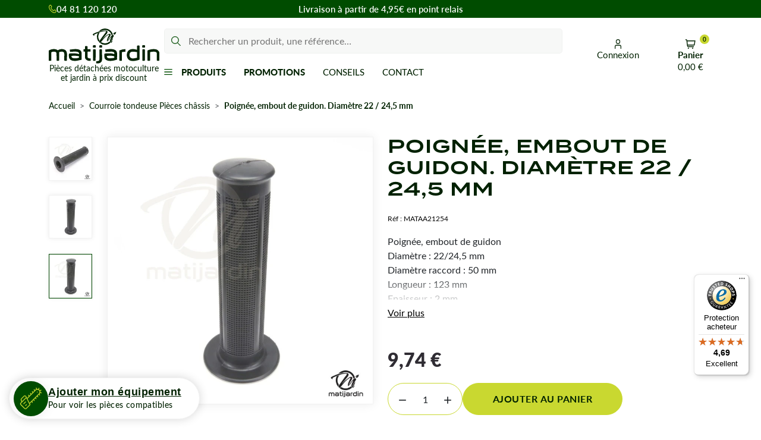

--- FILE ---
content_type: text/html; charset=utf-8
request_url: https://www.matijardin.fr/fr/13530-poignee-embout-de-guidon-diametre-22-245-mm.html
body_size: 37646
content:
<!doctype html>
<html lang="fr-FR">
<head>
    
        
  <meta charset="utf-8">



  <meta http-equiv="x-ua-compatible" content="ie=edge">



  
    
  

  <title>Poignée, embout de guidon. Diamètre 22 / 24,5 mm</title>

  
    <link rel="preconnect" href="https://fonts.googleapis.com">
<link rel="preconnect" href="https://fonts.gstatic.com" crossorigin>
<script data-keepinline="true">
    var cdcGtmApi = '//www.matijardin.fr/module/cdc_googletagmanager/async';
    var ajaxShippingEvent = 1;
    var ajaxPaymentEvent = 1;

/* datalayer */
dataLayer = window.dataLayer || [];
    let cdcDatalayer = {"event":"view_item","pageCategory":"product","ecommerce":{"currency":"EUR","value":"8.12","items":[{"item_id":"13530","item_name":"Poignee, embout de guidon. Diametre 22 / 24,5 mm","item_reference":"MATAA21254","item_brand":false,"item_category":"Courroie tondeuse Pieces chassis","price":"8.12","price_tax_exc":"8.12","price_tax_inc":"9.74","quantity":1,"google_business_vertical":"retail"}]}};
    dataLayer.push(cdcDatalayer);

/* call to GTM Tag */
(function(w,d,s,l,i){w[l]=w[l]||[];w[l].push({'gtm.start':
new Date().getTime(),event:'gtm.js'});var f=d.getElementsByTagName(s)[0],
j=d.createElement(s),dl=l!='dataLayer'?'&l='+l:'';j.async=true;j.src=
'https://www.googletagmanager.com/gtm.js?id='+i+dl;f.parentNode.insertBefore(j,f);
})(window,document,'script','dataLayer','GTM-PRXRDL4');

/* async call to avoid cache system for dynamic data */
dataLayer.push({
  'event': 'datalayer_ready'
});
</script>
  

  <meta name="description" content="Poignée, embout de guidon. Diamètre 22 / 24,5 mm">

  
      <link rel="canonical" href="https://www.matijardin.fr/fr/13530-poignee-embout-de-guidon-diametre-22-245-mm.html">
  
  
      

  
    <script type="application/ld+json">
  {
    "@context": "https://schema.org",
    "@type": "Organization",
    "name" : "Matijardin",
    "url" : "https://www.matijardin.fr/",
          "logo": {
        "@type": "ImageObject",
        "url":"https://www.matijardin.fr/img/logo-1762500519.svg"
      }
      }
</script>

<script type="application/ld+json">
  {
    "@context": "https://schema.org",
    "@type": "WebPage",
    "isPartOf": {
      "@type": "WebSite",
      "url":  "https://www.matijardin.fr/",
      "name": "Matijardin"
    },
    "name": "Poignée, embout de guidon. Diamètre 22 / 24,5 mm",
    "url":  "https://www.matijardin.fr/fr/13530-poignee-embout-de-guidon-diametre-22-245-mm.html"
  }
</script>


  <script type="application/ld+json">
    {
      "@context": "https://schema.org",
      "@type": "BreadcrumbList",
      "itemListElement": [
                  {
            "@type": "ListItem",
            "position": 1,
            "name": "Accueil",
            "item": "https://www.matijardin.fr/"
            },                    {
            "@type": "ListItem",
            "position": 2,
            "name": "Courroie tondeuse Pièces châssis",
            "item": "https://www.matijardin.fr/fr/1128-courroie-tondeuse-pieces-chassis"
            },                    {
            "@type": "ListItem",
            "position": 3,
            "name": "Poignée, embout de guidon. Diamètre 22 / 24,5 mm",
            "item": "https://www.matijardin.fr/fr/13530-poignee-embout-de-guidon-diametre-22-245-mm.html"
            }          ]
        }
  </script>
  

  
    



  

<script type="application/ld+json">
  {
    "@context": "https://schema.org/",
    "@type": "Product",
    "name": "Poignée, embout de guidon. Diamètre 22 / 24,5 mm",
    "description": "Poignée, embout de guidon. Diamètre 22 / 24,5 mm",
    "category": "Courroie tondeuse Pièces châssis",
    "image" :"https://www.matijardin.fr/56356-home_default/poignee-embout-de-guidon-diametre-22-245-mm.webp",    "sku": "MATAA21254",
    "mpn": "MATAA21254"
    ,"gtin13": "3664366042516"
        ,
    "brand": {
      "@type": "Thing",
      "name": "Matijardin"
    }
            ,
    "weight": {
        "@context": "https://schema.org",
        "@type": "QuantitativeValue",
        "value": "0.056000",
        "unitCode": "kg"
    }
        ,
    "offers": {
      "@type": "Offer",
      "priceCurrency": "EUR",
      "name": "Poignée, embout de guidon. Diamètre 22 / 24,5 mm",
      "price": "9.74",
      "url": "https://www.matijardin.fr/fr/13530-poignee-embout-de-guidon-diametre-22-245-mm.html",
      "priceValidUntil": "2026-02-07",
              "image": ["https://www.matijardin.fr/56354-product_main_2x/poignee-embout-de-guidon-diametre-22-245-mm.webp","https://www.matijardin.fr/56355-product_main_2x/poignee-embout-de-guidon-diametre-22-245-mm.webp","https://www.matijardin.fr/56356-product_main_2x/poignee-embout-de-guidon-diametre-22-245-mm.webp"],
            "sku": "MATAA21254",
      "mpn": "MATAA21254",
      "gtin13": "3664366042516",                                        "availability": "https://schema.org/InStock",
      "seller": {
        "@type": "Organization",
        "name": "Matijardin"
      }
    }
      }
</script>


  
    
  

  
    <meta property="og:title" content="Poignée, embout de guidon. Diamètre 22 / 24,5 mm" />
    <meta property="og:description" content="Poignée, embout de guidon. Diamètre 22 / 24,5 mm" />
    <meta property="og:url" content="https://www.matijardin.fr/fr/13530-poignee-embout-de-guidon-diametre-22-245-mm.html" />
    <meta property="og:site_name" content="Matijardin" />
      



  <meta name="viewport" content="width=device-width, initial-scale=1">



  <link rel="icon" type="image/vnd.microsoft.icon" href="https://www.matijardin.fr/img/favicon.ico?1762500564">
  <link rel="shortcut icon" type="image/x-icon" href="https://www.matijardin.fr/img/favicon.ico?1762500564">



  



  	

  <script type="text/javascript">
        var ASSearchUrl = "https:\/\/www.matijardin.fr\/module\/pm_advancedsearch4\/advancedsearch4";
        var Chronopost = {"ajax_endpoint":"https:\/\/www.matijardin.fr\/module\/chronopost\/ajax?ajax=1"};
        var PAYPLUG_DOMAIN = "https:\/\/secure.payplug.com";
        var adtm_activeLink = {"id":1128,"type":"category"};
        var adtm_isToggleMode = false;
        var adtm_menuHamburgerSelector = "#menu-icon, .menu-icon";
        var adtm_stickyOnMobile = false;
        var as4_orderBySalesAsc = "Meilleures ventes en dernier";
        var as4_orderBySalesDesc = "Meilleures ventes en premier";
        var btPixel = {"btnAddToWishlist":"button.wishlist-button-add","tagContent":{"sPixel":"","aDynTags":{"content_type":{"label":"content_type","value":"product"},"content_ids":{"label":"content_ids","value":"FR13530"},"value":{"label":"value","value":"9.74"},"currency":{"label":"currency","value":"EUR"},"content_name":{"label":"content_name","value":"Poign\u00e9e, embout de guidon. Diam\u00e8tre 22 \/ 24,5 mm"},"content_category":{"label":"content_category","value":"Courroie tondeuse Pi\u00e8ces ch\u00e2ssis"}},"sCR":"\n","aTrackingType":{"label":"tracking_type","value":"ViewContent"},"sJsObjName":"oPixelFacebook"},"tagContentApi":"{\"sPixel\":\"\",\"aDynTags\":{\"content_type\":{\"label\":\"content_type\",\"value\":\"product\"},\"content_ids\":{\"label\":\"content_ids\",\"value\":\"FR13530\"},\"value\":{\"label\":\"value\",\"value\":\"9.74\"},\"currency\":{\"label\":\"currency\",\"value\":\"EUR\"},\"content_name\":{\"label\":\"content_name\",\"value\":\"Poign\\u00e9e, embout de guidon. Diam\\u00e8tre 22 \\\/ 24,5 mm\"},\"content_category\":{\"label\":\"content_category\",\"value\":\"Courroie tondeuse Pi\\u00e8ces ch\\u00e2ssis\"}},\"sCR\":\"\\n\",\"aTrackingType\":{\"label\":\"tracking_type\",\"value\":\"ViewContent\"},\"sJsObjName\":\"oPixelFacebook\"}","tagContentApiCheck":"b67e517e6afc69d3c17d5fe6450258c0","ApiToken":"499da4a504e565eb007bd4dfa145188d","pixel_id":"","activate_pixel":"1","bUseConsent":"0","iConsentConsentLvl":0,"bConsentHtmlElement":"","bConsentHtmlElementSecond":"","token":"471cc63081aecad6b20a9738b545f927","ajaxUrl":"https:\/\/www.matijardin.fr\/module\/facebookproductad\/ajax","external_id":"0","useAdvancedMatching":false,"advancedMatchingData":false,"fbdaSeparator":"v","pixelCurrency":"EUR","comboExport":"0","prefix":"","prefixLang":"FR","useConversionApi":"0","useApiForPageView":"0","currentPage":"product","id_order":false,"id_product_attribute":false};
        var btSl = {"ajaxUrl":"https:\/\/www.matijardin.fr\/module\/facebookpsconnect\/ajax","token":"471cc63081aecad6b20a9738b545f927"};
        var controller = "product";
        var is_sandbox_mode = false;
        var module_name = "payplug";
        var payplug_ajax_url = "https:\/\/www.matijardin.fr\/module\/payplug\/ajax";
        var prestashop = {"cart":{"products":[],"totals":{"total":{"type":"total","label":"Total","amount":0,"value":"0,00\u00a0\u20ac"},"total_including_tax":{"type":"total","label":"Total TTC","amount":0,"value":"0,00\u00a0\u20ac"},"total_excluding_tax":{"type":"total","label":"Total HT :","amount":0,"value":"0,00\u00a0\u20ac"}},"subtotals":{"products":{"type":"products","label":"Sous-total","amount":0,"value":"0,00\u00a0\u20ac"},"discounts":null,"shipping":{"type":"shipping","label":"Livraison","amount":0,"value":""},"tax":null},"products_count":0,"summary_string":"0 articles","vouchers":{"allowed":1,"added":[]},"discounts":[],"minimalPurchase":0,"minimalPurchaseRequired":""},"currency":{"id":1,"name":"Euro","iso_code":"EUR","iso_code_num":"978","sign":"\u20ac"},"customer":{"lastname":null,"firstname":null,"email":null,"birthday":null,"newsletter":null,"newsletter_date_add":null,"optin":null,"website":null,"company":null,"siret":null,"ape":null,"is_logged":false,"gender":{"type":null,"name":null},"addresses":[]},"country":{"id_zone":"13","id_currency":"0","call_prefix":"33","iso_code":"FR","active":"1","contains_states":"0","need_identification_number":"0","need_zip_code":"1","zip_code_format":"NNNNN","display_tax_label":"1","name":"FRANCE : hors DOM-TOM","id":8},"language":{"name":"Fran\u00e7ais (French)","iso_code":"fr","locale":"fr-FR","language_code":"fr","active":"1","is_rtl":"0","date_format_lite":"d\/m\/Y","date_format_full":"d\/m\/Y H:i:s","id":1},"page":{"title":"","canonical":"https:\/\/www.matijardin.fr\/fr\/13530-poignee-embout-de-guidon-diametre-22-245-mm.html","meta":{"title":"Poign\u00e9e, embout de guidon. Diam\u00e8tre 22 \/ 24,5 mm","description":"Poign\u00e9e, embout de guidon. Diam\u00e8tre 22 \/ 24,5 mm","keywords":"","robots":"index"},"page_name":"product","body_classes":{"lang-fr":true,"lang-rtl":false,"country-FR":true,"currency-EUR":true,"layout-full-width":true,"page-product":true,"tax-display-enabled":true,"page-customer-account":false,"product-id-13530":true,"product-Poign\u00e9e, embout de guidon. Diam\u00e8tre 22 \/ 24,5 mm":true,"product-id-category-1128":true,"product-id-manufacturer-6":true,"product-id-supplier-4":true,"product-available-for-order":true},"admin_notifications":[],"password-policy":{"feedbacks":{"0":"Tr\u00e8s faible","1":"Faible","2":"Moyenne","3":"Fort","4":"Tr\u00e8s fort","Straight rows of keys are easy to guess":"Les suites de touches sur le clavier sont faciles \u00e0 deviner","Short keyboard patterns are easy to guess":"Les mod\u00e8les courts sur le clavier sont faciles \u00e0 deviner.","Use a longer keyboard pattern with more turns":"Utilisez une combinaison de touches plus longue et plus complexe.","Repeats like \"aaa\" are easy to guess":"Les r\u00e9p\u00e9titions (ex. : \"aaa\") sont faciles \u00e0 deviner.","Repeats like \"abcabcabc\" are only slightly harder to guess than \"abc\"":"Les r\u00e9p\u00e9titions (ex. : \"abcabcabc\") sont seulement un peu plus difficiles \u00e0 deviner que \"abc\".","Sequences like abc or 6543 are easy to guess":"Les s\u00e9quences (ex. : abc ou 6543) sont faciles \u00e0 deviner.","Recent years are easy to guess":"Les ann\u00e9es r\u00e9centes sont faciles \u00e0 deviner.","Dates are often easy to guess":"Les dates sont souvent faciles \u00e0 deviner.","This is a top-10 common password":"Ce mot de passe figure parmi les 10 mots de passe les plus courants.","This is a top-100 common password":"Ce mot de passe figure parmi les 100 mots de passe les plus courants.","This is a very common password":"Ceci est un mot de passe tr\u00e8s courant.","This is similar to a commonly used password":"Ce mot de passe est similaire \u00e0 un mot de passe couramment utilis\u00e9.","A word by itself is easy to guess":"Un mot seul est facile \u00e0 deviner.","Names and surnames by themselves are easy to guess":"Les noms et les surnoms seuls sont faciles \u00e0 deviner.","Common names and surnames are easy to guess":"Les noms et les pr\u00e9noms courants sont faciles \u00e0 deviner.","Use a few words, avoid common phrases":"Utilisez quelques mots, \u00e9vitez les phrases courantes.","No need for symbols, digits, or uppercase letters":"Pas besoin de symboles, de chiffres ou de majuscules.","Avoid repeated words and characters":"\u00c9viter de r\u00e9p\u00e9ter les mots et les caract\u00e8res.","Avoid sequences":"\u00c9viter les s\u00e9quences.","Avoid recent years":"\u00c9vitez les ann\u00e9es r\u00e9centes.","Avoid years that are associated with you":"\u00c9vitez les ann\u00e9es qui vous sont associ\u00e9es.","Avoid dates and years that are associated with you":"\u00c9vitez les dates et les ann\u00e9es qui vous sont associ\u00e9es.","Capitalization doesn't help very much":"Les majuscules ne sont pas tr\u00e8s utiles.","All-uppercase is almost as easy to guess as all-lowercase":"Un mot de passe tout en majuscules est presque aussi facile \u00e0 deviner qu'un mot de passe tout en minuscules.","Reversed words aren't much harder to guess":"Les mots invers\u00e9s ne sont pas beaucoup plus difficiles \u00e0 deviner.","Predictable substitutions like '@' instead of 'a' don't help very much":"Les substitutions pr\u00e9visibles comme '\"@\" au lieu de \"a\" n'aident pas beaucoup.","Add another word or two. Uncommon words are better.":"Ajoutez un autre mot ou deux. Pr\u00e9f\u00e9rez les mots peu courants."}}},"shop":{"name":"Matijardin","logo":"https:\/\/www.matijardin.fr\/img\/logo-1762500519.svg","stores_icon":"https:\/\/www.matijardin.fr\/img\/logo_stores.png","favicon":"https:\/\/www.matijardin.fr\/img\/favicon.ico"},"core_js_public_path":"\/themes\/","urls":{"base_url":"https:\/\/www.matijardin.fr\/","current_url":"https:\/\/www.matijardin.fr\/fr\/13530-poignee-embout-de-guidon-diametre-22-245-mm.html","shop_domain_url":"https:\/\/www.matijardin.fr","img_ps_url":"https:\/\/www.matijardin.fr\/img\/","img_cat_url":"https:\/\/www.matijardin.fr\/img\/c\/","img_lang_url":"https:\/\/www.matijardin.fr\/img\/l\/","img_prod_url":"https:\/\/www.matijardin.fr\/img\/p\/","img_manu_url":"https:\/\/www.matijardin.fr\/img\/m\/","img_sup_url":"https:\/\/www.matijardin.fr\/img\/su\/","img_ship_url":"https:\/\/www.matijardin.fr\/img\/s\/","img_store_url":"https:\/\/www.matijardin.fr\/img\/st\/","img_col_url":"https:\/\/www.matijardin.fr\/img\/co\/","img_url":"https:\/\/www.matijardin.fr\/themes\/ekyshop\/assets\/img\/","css_url":"https:\/\/www.matijardin.fr\/themes\/ekyshop\/assets\/css\/","js_url":"https:\/\/www.matijardin.fr\/themes\/ekyshop\/assets\/js\/","pic_url":"https:\/\/www.matijardin.fr\/upload\/","theme_assets":"https:\/\/www.matijardin.fr\/themes\/ekyshop\/assets\/","theme_dir":"https:\/\/www.matijardin.fr\/themes\/ekyshop\/","pages":{"address":"https:\/\/www.matijardin.fr\/adresse","addresses":"https:\/\/www.matijardin.fr\/adresses","authentication":"https:\/\/www.matijardin.fr\/authentification","manufacturer":"https:\/\/www.matijardin.fr\/fabricants","cart":"https:\/\/www.matijardin.fr\/panier","category":"https:\/\/www.matijardin.fr\/index.php?controller=category","cms":"https:\/\/www.matijardin.fr\/index.php?controller=cms","contact":"https:\/\/www.matijardin.fr\/contactez-nous","discount":"https:\/\/www.matijardin.fr\/bons-de-reduction","guest_tracking":"https:\/\/www.matijardin.fr\/suivi-commande-invite","history":"https:\/\/www.matijardin.fr\/historique-des-commandes","identity":"https:\/\/www.matijardin.fr\/identite","index":"https:\/\/www.matijardin.fr\/","my_account":"https:\/\/www.matijardin.fr\/mon-compte","order_confirmation":"https:\/\/www.matijardin.fr\/confirmation-de-commande","order_detail":"https:\/\/www.matijardin.fr\/index.php?controller=order-detail","order_follow":"https:\/\/www.matijardin.fr\/details-de-la-commande","order":"https:\/\/www.matijardin.fr\/commande","order_return":"https:\/\/www.matijardin.fr\/index.php?controller=order-return","order_slip":"https:\/\/www.matijardin.fr\/avoirs","pagenotfound":"https:\/\/www.matijardin.fr\/page-non-trouvee","password":"https:\/\/www.matijardin.fr\/mot-de-passe-oublie","pdf_invoice":"https:\/\/www.matijardin.fr\/index.php?controller=pdf-invoice","pdf_order_return":"https:\/\/www.matijardin.fr\/index.php?controller=pdf-order-return","pdf_order_slip":"https:\/\/www.matijardin.fr\/index.php?controller=pdf-order-slip","prices_drop":"https:\/\/www.matijardin.fr\/promotions","product":"https:\/\/www.matijardin.fr\/index.php?controller=product","registration":"https:\/\/www.matijardin.fr\/index.php?controller=registration","search":"https:\/\/www.matijardin.fr\/recherche","sitemap":"https:\/\/www.matijardin.fr\/plan-du-site","stores":"https:\/\/www.matijardin.fr\/magasins","supplier":"https:\/\/www.matijardin.fr\/index.php?controller=supplier","new_products":"https:\/\/www.matijardin.fr\/nouveaux-produits","brands":"https:\/\/www.matijardin.fr\/fabricants","register":"https:\/\/www.matijardin.fr\/index.php?controller=registration","order_login":"https:\/\/www.matijardin.fr\/commande?login=1"},"alternative_langs":[],"actions":{"logout":"https:\/\/www.matijardin.fr\/?mylogout="},"no_picture_image":{"bySize":{"small_default":{"url":"https:\/\/www.matijardin.fr\/img\/p\/fr-default-small_default.jpg","width":98,"height":98},"default_xs":{"url":"https:\/\/www.matijardin.fr\/img\/p\/fr-default-default_xs.jpg","width":120,"height":120},"cart_default":{"url":"https:\/\/www.matijardin.fr\/img\/p\/fr-default-cart_default.jpg","width":125,"height":125},"default_s":{"url":"https:\/\/www.matijardin.fr\/img\/p\/fr-default-default_s.jpg","width":160,"height":160},"default_m":{"url":"https:\/\/www.matijardin.fr\/img\/p\/fr-default-default_m.jpg","width":200,"height":200},"home_default":{"url":"https:\/\/www.matijardin.fr\/img\/p\/fr-default-home_default.jpg","width":250,"height":250},"default_md":{"url":"https:\/\/www.matijardin.fr\/img\/p\/fr-default-default_md.jpg","width":320,"height":320},"default_xl":{"url":"https:\/\/www.matijardin.fr\/img\/p\/fr-default-default_xl.jpg","width":400,"height":400},"medium_default":{"url":"https:\/\/www.matijardin.fr\/img\/p\/fr-default-medium_default.jpg","width":452,"height":452},"product_main":{"url":"https:\/\/www.matijardin.fr\/img\/p\/fr-default-product_main.jpg","width":720,"height":720},"large_default":{"url":"https:\/\/www.matijardin.fr\/img\/p\/fr-default-large_default.jpg","width":800,"height":800},"product_main_2x":{"url":"https:\/\/www.matijardin.fr\/img\/p\/fr-default-product_main_2x.jpg","width":1000,"height":1000}},"small":{"url":"https:\/\/www.matijardin.fr\/img\/p\/fr-default-small_default.jpg","width":98,"height":98},"medium":{"url":"https:\/\/www.matijardin.fr\/img\/p\/fr-default-default_md.jpg","width":320,"height":320},"large":{"url":"https:\/\/www.matijardin.fr\/img\/p\/fr-default-product_main_2x.jpg","width":1000,"height":1000},"legend":""}},"configuration":{"display_taxes_label":true,"display_prices_tax_incl":true,"is_catalog":false,"show_prices":true,"opt_in":{"partner":true},"quantity_discount":{"type":"discount","label":"Remise sur prix unitaire"},"voucher_enabled":1,"return_enabled":0},"field_required":[],"breadcrumb":{"links":[{"title":"Accueil","url":"https:\/\/www.matijardin.fr\/"},{"title":"Courroie tondeuse Pi\u00e8ces ch\u00e2ssis","url":"https:\/\/www.matijardin.fr\/fr\/1128-courroie-tondeuse-pieces-chassis"},{"title":"Poign\u00e9e, embout de guidon. Diam\u00e8tre 22 \/ 24,5 mm","url":"https:\/\/www.matijardin.fr\/fr\/13530-poignee-embout-de-guidon-diametre-22-245-mm.html"}],"count":3},"link":{"protocol_link":"https:\/\/","protocol_content":"https:\/\/"},"time":1769151928,"static_token":"471cc63081aecad6b20a9738b545f927","token":"571a8c4e6cf4f7b5599859f5c53ee747","debug":false};
        var ps_checkoutApplePayUrl = "https:\/\/www.matijardin.fr\/module\/ps_checkout\/applepay?token=471cc63081aecad6b20a9738b545f927";
        var ps_checkoutAutoRenderDisabled = false;
        var ps_checkoutCancelUrl = "https:\/\/www.matijardin.fr\/module\/ps_checkout\/cancel?token=471cc63081aecad6b20a9738b545f927";
        var ps_checkoutCardBrands = ["MASTERCARD","VISA","AMEX","CB_NATIONALE"];
        var ps_checkoutCardFundingSourceImg = "\/modules\/ps_checkout\/views\/img\/payment-cards.png";
        var ps_checkoutCardLogos = {"AMEX":"\/modules\/ps_checkout\/views\/img\/amex.svg","CB_NATIONALE":"\/modules\/ps_checkout\/views\/img\/cb.svg","DINERS":"\/modules\/ps_checkout\/views\/img\/diners.svg","DISCOVER":"\/modules\/ps_checkout\/views\/img\/discover.svg","JCB":"\/modules\/ps_checkout\/views\/img\/jcb.svg","MAESTRO":"\/modules\/ps_checkout\/views\/img\/maestro.svg","MASTERCARD":"\/modules\/ps_checkout\/views\/img\/mastercard.svg","UNIONPAY":"\/modules\/ps_checkout\/views\/img\/unionpay.svg","VISA":"\/modules\/ps_checkout\/views\/img\/visa.svg"};
        var ps_checkoutCartProductCount = 0;
        var ps_checkoutCheckUrl = "https:\/\/www.matijardin.fr\/module\/ps_checkout\/check?token=471cc63081aecad6b20a9738b545f927";
        var ps_checkoutCheckoutTranslations = {"checkout.go.back.label":"Tunnel de commande","checkout.go.back.link.title":"Retourner au tunnel de commande","checkout.card.payment":"Paiement par carte","checkout.page.heading":"R\u00e9sum\u00e9 de commande","checkout.cart.empty":"Votre panier d'achat est vide.","checkout.page.subheading.card":"Carte","checkout.page.subheading.paypal":"PayPal","checkout.payment.by.card":"Vous avez choisi de payer par carte.","checkout.payment.by.paypal":"Vous avez choisi de payer par PayPal.","checkout.order.summary":"Voici un r\u00e9sum\u00e9 de votre commande :","checkout.order.amount.total":"Le montant total de votre panier est de","checkout.order.included.tax":"(TTC)","checkout.order.confirm.label":"Veuillez finaliser votre commande en cliquant sur \"Je valide ma commande\"","checkout.payment.token.delete.modal.header":"Voulez-vous supprimer cette m\u00e9thode de paiement ?","checkout.payment.token.delete.modal.content":"Cette m\u00e9thode de paiement sera supprim\u00e9e de votre compte :","checkout.payment.token.delete.modal.confirm-button":"Supprimer cette m\u00e9thode de paiement","checkout.payment.loader.processing-request":"Veuillez patienter, nous traitons votre demande...","checkout.payment.others.link.label":"Autres moyens de paiement","checkout.payment.others.confirm.button.label":"Je valide ma commande","checkout.form.error.label":"Une erreur s'est produite lors du paiement. Veuillez r\u00e9essayer ou contacter le support.","loader-component.label.header":"Merci pour votre achat !","loader-component.label.body":"Veuillez patienter, nous traitons votre paiement","loader-component.label.body.longer":"Veuillez patienter, cela prend un peu plus de temps...","payment-method-logos.title":"Paiement 100% s\u00e9curis\u00e9","express-button.cart.separator":"ou","express-button.checkout.express-checkout":"Achat rapide","ok":"Ok","cancel":"Annuler","paypal.hosted-fields.label.card-name":"Nom du titulaire de la carte","paypal.hosted-fields.placeholder.card-name":"Nom du titulaire de la carte","paypal.hosted-fields.label.card-number":"Num\u00e9ro de carte","paypal.hosted-fields.placeholder.card-number":"Num\u00e9ro de carte","paypal.hosted-fields.label.expiration-date":"Date d'expiration","paypal.hosted-fields.placeholder.expiration-date":"MM\/YY","paypal.hosted-fields.label.cvv":"Code de s\u00e9curit\u00e9","paypal.hosted-fields.placeholder.cvv":"XXX","error.paypal-sdk":"L'instance du PayPal JavaScript SDK est manquante","error.google-pay-sdk":"L'instance du Google Pay Javascript SDK est manquante","error.apple-pay-sdk":"L'instance du Apple Pay Javascript SDK est manquante","error.google-pay.transaction-info":"Une erreur est survenue lors de la r\u00e9cup\u00e9ration des informations sur la transaction Google Pay","error.apple-pay.payment-request":"Une erreur est survenue lors de la r\u00e9cup\u00e9ration des informations sur la transaction Apple Pay","error.paypal-sdk.contingency.cancel":"Authentification du titulaire de carte annul\u00e9e, veuillez choisir un autre moyen de paiement ou essayez de nouveau.","error.paypal-sdk.contingency.error":"Une erreur est survenue lors de l'authentification du titulaire de la carte, veuillez choisir un autre moyen de paiement ou essayez de nouveau.","error.paypal-sdk.contingency.failure":"Echec de l'authentification du titulaire de la carte, veuillez choisir un autre moyen de paiement ou essayez de nouveau.","error.paypal-sdk.contingency.unknown":"L'identit\u00e9 du titulaire de la carte n'a pas pu \u00eatre v\u00e9rifi\u00e9e, veuillez choisir un autre moyen de paiement ou essayez de nouveau.","APPLE_PAY_MERCHANT_SESSION_VALIDATION_ERROR":"Nous ne pouvons pas traiter votre paiement Apple Pay pour le moment. Cela peut \u00eatre d\u00fb \u00e0 un probl\u00e8me de v\u00e9rification de la configuration du paiement pour ce site. Veuillez r\u00e9essayer plus tard ou choisir un autre moyen de paiement.","APPROVE_APPLE_PAY_VALIDATION_ERROR":"Un probl\u00e8me est survenu lors du traitement de votre paiement Apple Pay. Veuillez v\u00e9rifier les d\u00e9tails de votre commande et r\u00e9essayer, ou utilisez un autre mode de paiement."};
        var ps_checkoutCheckoutUrl = "https:\/\/www.matijardin.fr\/commande";
        var ps_checkoutConfirmUrl = "https:\/\/www.matijardin.fr\/confirmation-de-commande";
        var ps_checkoutCreateUrl = "https:\/\/www.matijardin.fr\/module\/ps_checkout\/create?token=471cc63081aecad6b20a9738b545f927";
        var ps_checkoutCustomMarks = {"google_pay":"\/modules\/ps_checkout\/views\/img\/google_pay.svg","apple_pay":"\/modules\/ps_checkout\/views\/img\/apple_pay.svg"};
        var ps_checkoutExpressCheckoutCartEnabled = false;
        var ps_checkoutExpressCheckoutOrderEnabled = false;
        var ps_checkoutExpressCheckoutProductEnabled = false;
        var ps_checkoutExpressCheckoutSelected = false;
        var ps_checkoutExpressCheckoutUrl = "https:\/\/www.matijardin.fr\/module\/ps_checkout\/ExpressCheckout?token=471cc63081aecad6b20a9738b545f927";
        var ps_checkoutFundingSource = "paypal";
        var ps_checkoutFundingSourcesSorted = ["paypal","paylater","google_pay","apple_pay"];
        var ps_checkoutGooglePayUrl = "https:\/\/www.matijardin.fr\/module\/ps_checkout\/googlepay?token=471cc63081aecad6b20a9738b545f927";
        var ps_checkoutHostedFieldsContingencies = "SCA_WHEN_REQUIRED";
        var ps_checkoutHostedFieldsEnabled = false;
        var ps_checkoutIconsPath = "\/modules\/ps_checkout\/views\/img\/icons\/";
        var ps_checkoutLoaderImage = "\/modules\/ps_checkout\/views\/img\/loader.svg";
        var ps_checkoutPartnerAttributionId = "PrestaShop_Cart_PSXO_PSDownload";
        var ps_checkoutPayLaterCartPageButtonEnabled = false;
        var ps_checkoutPayLaterCategoryPageBannerEnabled = false;
        var ps_checkoutPayLaterHomePageBannerEnabled = false;
        var ps_checkoutPayLaterOrderPageBannerEnabled = false;
        var ps_checkoutPayLaterOrderPageButtonEnabled = false;
        var ps_checkoutPayLaterOrderPageMessageEnabled = false;
        var ps_checkoutPayLaterProductPageBannerEnabled = false;
        var ps_checkoutPayLaterProductPageButtonEnabled = false;
        var ps_checkoutPayLaterProductPageMessageEnabled = false;
        var ps_checkoutPayPalButtonConfiguration = "";
        var ps_checkoutPayPalEnvironment = "LIVE";
        var ps_checkoutPayPalOrderId = "";
        var ps_checkoutPayPalSdkConfig = {"clientId":"AXjYFXWyb4xJCErTUDiFkzL0Ulnn-bMm4fal4G-1nQXQ1ZQxp06fOuE7naKUXGkq2TZpYSiI9xXbs4eo","merchantId":"A8PZRK7Q2BR3E","currency":"EUR","intent":"capture","commit":"false","vault":"false","integrationDate":"2024-04-01","dataPartnerAttributionId":"PrestaShop_Cart_PSXO_PSDownload","dataCspNonce":"","dataEnable3ds":"true","disableFunding":"card,bancontact,eps,ideal,mybank,p24,blik","enableFunding":"paylater","components":"marks,funding-eligibility,googlepay,applepay"};
        var ps_checkoutPayWithTranslations = {"paypal":"Payer avec un compte PayPal","paylater":"Payer en plusieurs fois avec PayPal Pay Later","google_pay":"Payer avec Google Pay","apple_pay":"Payer avec Apple Pay"};
        var ps_checkoutPaymentMethodLogosTitleImg = "\/modules\/ps_checkout\/views\/img\/icons\/lock_checkout.svg";
        var ps_checkoutPaymentUrl = "https:\/\/www.matijardin.fr\/module\/ps_checkout\/payment?token=471cc63081aecad6b20a9738b545f927";
        var ps_checkoutRenderPaymentMethodLogos = true;
        var ps_checkoutValidateUrl = "https:\/\/www.matijardin.fr\/module\/ps_checkout\/validate?token=471cc63081aecad6b20a9738b545f927";
        var ps_checkoutVaultUrl = "https:\/\/www.matijardin.fr\/module\/ps_checkout\/vault?token=471cc63081aecad6b20a9738b545f927";
        var ps_checkoutVersion = "8.5.0.7";
        var psemailsubscription_subscription = "https:\/\/www.matijardin.fr\/module\/ps_emailsubscription\/subscription";
        var psr_icon_color = "#c9d830";
        var trustedshopseasyintegration_css = "https:\/\/www.matijardin.fr\/modules\/trustedshopseasyintegration\/views\/css\/front\/front.2.0.2.css";
        var ukooparts_compatibility_statuses_cms_link = "";
        var ukooparts_compatibility_statuses_loading = "Chargement du contenu...";
        var ukooparts_search_redirection_behavior = "filtered_page";
        var ukooparts_secure_key = "7ab87a3a6fbc15727386491ce47f7967";
      </script>
		<link rel="stylesheet" href="/modules/ps_checkout/views/css/payments.css?version=8.5.0.7" media="all">
		<link rel="stylesheet" href="https://www.matijardin.fr/themes/ekyshop/assets/cache/theme-ae79eb95.css" media="all">
	
	


        <link rel="preload" href="/modules/creativeelements/views/lib/ceicons/fonts/ceicons.woff2?8goggd" as="font" type="font/woff2" crossorigin>
        


  <style>.mm_menu_content_title{
    font-family: inherit!important;
}
.ets_mm_megamenu .mm_menus_li .h4,
.ets_mm_megamenu .mm_menus_li .h5,
.ets_mm_megamenu .mm_menus_li .h6,
.ets_mm_megamenu .mm_menus_li .h1,
.ets_mm_megamenu .mm_menus_li .h2,
.ets_mm_megamenu .mm_menus_li .h3,
.ets_mm_megamenu .mm_menus_li .h4 *:not(i),
.ets_mm_megamenu .mm_menus_li .h5 *:not(i),
.ets_mm_megamenu .mm_menus_li .h6 *:not(i),
.ets_mm_megamenu .mm_menus_li .h1 *:not(i),
.ets_mm_megamenu .mm_menus_li .h2 *:not(i),
.ets_mm_megamenu .mm_menus_li .h3 *:not(i),
.ets_mm_megamenu .mm_menus_li > a{
    font-family: inherit;
}
.ets_mm_megamenu *:not(.fa):not(i){
    font-family: inherit;
}

.ets_mm_block *{
    font-size: 14px;
}    

@media (min-width: 768px){
/*layout 1*/
    .ets_mm_megamenu.layout_layout1{
        background: ;
    }
    .layout_layout1 .ets_mm_megamenu_content{
      background: linear-gradient(#FFFFFF, #F2F2F2) repeat scroll 0 0 rgba(0, 0, 0, 0);
      background: -webkit-linear-gradient(#FFFFFF, #F2F2F2) repeat scroll 0 0 rgba(0, 0, 0, 0);
      background: -o-linear-gradient(#FFFFFF, #F2F2F2) repeat scroll 0 0 rgba(0, 0, 0, 0);
    }
    .ets_mm_megamenu.layout_layout1:not(.ybc_vertical_menu) .mm_menus_ul{
         background: ;
    }

    #header .layout_layout1:not(.ybc_vertical_menu) .mm_menus_li > a,
    .layout_layout1 .ybc-menu-vertical-button,
    .layout_layout1 .mm_extra_item *{
        color: #484848
    }
    .layout_layout1 .ybc-menu-vertical-button .ybc-menu-button-toggle_icon_default .icon-bar{
        background-color: #484848
    }
    .layout_layout1:not(.click_open_submenu) .mm_menus_li:hover > a,
    .layout_layout1.click_open_submenu .mm_menus_li.open_li > a,
    .layout_layout1 .mm_menus_li.active > a,
    #header .layout_layout1:not(.click_open_submenu) .mm_menus_li:hover > a,
    #header .layout_layout1.click_open_submenu .mm_menus_li.open_li > a,
    #header .layout_layout1 .mm_menus_li.menu_hover > a,
    .layout_layout1:hover .ybc-menu-vertical-button,
    .layout_layout1 .mm_extra_item button[type="submit"]:hover i,
    #header .layout_layout1 .mm_menus_li.active > a{
        color: #ec4249;
    }
    
    .layout_layout1:not(.ybc_vertical_menu):not(.click_open_submenu) .mm_menus_li > a:before,
    .layout_layout1:not(.ybc_vertical_menu).click_open_submenu .mm_menus_li.open_li > a:before,
    .layout_layout1.ybc_vertical_menu:hover .ybc-menu-vertical-button:before,
    .layout_layout1:hover .ybc-menu-vertical-button .ybc-menu-button-toggle_icon_default .icon-bar,
    .ybc-menu-vertical-button.layout_layout1:hover{background-color: #ec4249;}
    
    .layout_layout1:not(.ybc_vertical_menu):not(.click_open_submenu) .mm_menus_li:hover > a,
    .layout_layout1:not(.ybc_vertical_menu).click_open_submenu .mm_menus_li.open_li > a,
    .layout_layout1:not(.ybc_vertical_menu) .mm_menus_li.menu_hover > a,
    .ets_mm_megamenu.layout_layout1.ybc_vertical_menu:hover,
    #header .layout_layout1:not(.ybc_vertical_menu):not(.click_open_submenu) .mm_menus_li:hover > a,
    #header .layout_layout1:not(.ybc_vertical_menu).click_open_submenu .mm_menus_li.open_li > a,
    #header .layout_layout1:not(.ybc_vertical_menu) .mm_menus_li.menu_hover > a,
    .ets_mm_megamenu.layout_layout1.ybc_vertical_menu:hover{
        background: #ffffff;
    }
    
    .layout_layout1.ets_mm_megamenu .mm_columns_ul,
    .layout_layout1.ybc_vertical_menu .mm_menus_ul{
        background-color: #ffffff;
    }
    #header .layout_layout1 .ets_mm_block_content a,
    #header .layout_layout1 .ets_mm_block_content p,
    .layout_layout1.ybc_vertical_menu .mm_menus_li > a,
    #header .layout_layout1.ybc_vertical_menu .mm_menus_li > a{
        color: #414141;
    }
    
    .layout_layout1 .mm_columns_ul .h1,
    .layout_layout1 .mm_columns_ul .h2,
    .layout_layout1 .mm_columns_ul .h3,
    .layout_layout1 .mm_columns_ul .h4,
    .layout_layout1 .mm_columns_ul .h5,
    .layout_layout1 .mm_columns_ul .h6,
    .layout_layout1 .mm_columns_ul .ets_mm_block > .h1 a,
    .layout_layout1 .mm_columns_ul .ets_mm_block > .h2 a,
    .layout_layout1 .mm_columns_ul .ets_mm_block > .h3 a,
    .layout_layout1 .mm_columns_ul .ets_mm_block > .h4 a,
    .layout_layout1 .mm_columns_ul .ets_mm_block > .h5 a,
    .layout_layout1 .mm_columns_ul .ets_mm_block > .h6 a,
    #header .layout_layout1 .mm_columns_ul .ets_mm_block > .h1 a,
    #header .layout_layout1 .mm_columns_ul .ets_mm_block > .h2 a,
    #header .layout_layout1 .mm_columns_ul .ets_mm_block > .h3 a,
    #header .layout_layout1 .mm_columns_ul .ets_mm_block > .h4 a,
    #header .layout_layout1 .mm_columns_ul .ets_mm_block > .h5 a,
    #header .layout_layout1 .mm_columns_ul .ets_mm_block > .h6 a,
    .layout_layout1 .mm_columns_ul .h1,
    .layout_layout1 .mm_columns_ul .h2,
    .layout_layout1 .mm_columns_ul .h3,
    .layout_layout1 .mm_columns_ul .h4,
    .layout_layout1 .mm_columns_ul .h5,
    .layout_layout1 .mm_columns_ul .h6{
        color: #414141;
    }
    
    
    .layout_layout1 li:hover > a,
    .layout_layout1 li > a:hover,
    .layout_layout1 .mm_tabs_li.open .mm_tab_toggle_title,
    .layout_layout1 .mm_tabs_li.open .mm_tab_toggle_title a,
    .layout_layout1 .mm_tabs_li:hover .mm_tab_toggle_title,
    .layout_layout1 .mm_tabs_li:hover .mm_tab_toggle_title a,
    #header .layout_layout1 .mm_tabs_li.open .mm_tab_toggle_title,
    #header .layout_layout1 .mm_tabs_li.open .mm_tab_toggle_title a,
    #header .layout_layout1 .mm_tabs_li:hover .mm_tab_toggle_title,
    #header .layout_layout1 .mm_tabs_li:hover .mm_tab_toggle_title a,
    .layout_layout1.ybc_vertical_menu .mm_menus_li > a,
    #header .layout_layout1 li:hover > a,
    .layout_layout1.ybc_vertical_menu:not(.click_open_submenu) .mm_menus_li:hover > a,
    .layout_layout1.ybc_vertical_menu.click_open_submenu .mm_menus_li.open_li > a,
    #header .layout_layout1.ybc_vertical_menu:not(.click_open_submenu) .mm_menus_li:hover > a,
    #header .layout_layout1.ybc_vertical_menu.click_open_submenu .mm_menus_li.open_li > a,
    #header .layout_layout1 .mm_columns_ul .mm_block_type_product .product-title > a:hover,
    #header .layout_layout1 li > a:hover{color: #ec4249;}
    
    
/*end layout 1*/
    
    
    /*layout 2*/
    .ets_mm_megamenu.layout_layout2{
        background-color: #3cabdb;
    }
    
    #header .layout_layout2:not(.ybc_vertical_menu) .mm_menus_li > a,
    .layout_layout2 .ybc-menu-vertical-button,
    .layout_layout2 .mm_extra_item *{
        color: #ffffff
    }
    .layout_layout2 .ybc-menu-vertical-button .ybc-menu-button-toggle_icon_default .icon-bar{
        background-color: #ffffff
    }
    .layout_layout2:not(.ybc_vertical_menu):not(.click_open_submenu) .mm_menus_li:hover > a,
    .layout_layout2:not(.ybc_vertical_menu).click_open_submenu .mm_menus_li.open_li > a,
    .layout_layout2:not(.ybc_vertical_menu) .mm_menus_li.active > a,
    #header .layout_layout2:not(.ybc_vertical_menu):not(.click_open_submenu) .mm_menus_li:hover > a,
    #header .layout_layout2:not(.ybc_vertical_menu).click_open_submenu .mm_menus_li.open_li > a,
    .layout_layout2:hover .ybc-menu-vertical-button,
    .layout_layout2 .mm_extra_item button[type="submit"]:hover i,
    #header .layout_layout2:not(.ybc_vertical_menu) .mm_menus_li.active > a{color: #ffffff;}
    
    .layout_layout2:hover .ybc-menu-vertical-button .ybc-menu-button-toggle_icon_default .icon-bar{
        background-color: #ffffff;
    }
    .layout_layout2:not(.ybc_vertical_menu):not(.click_open_submenu) .mm_menus_li:hover > a,
    .layout_layout2:not(.ybc_vertical_menu).click_open_submenu .mm_menus_li.open_li > a,
    #header .layout_layout2:not(.ybc_vertical_menu):not(.click_open_submenu) .mm_menus_li:hover > a,
    #header .layout_layout2:not(.ybc_vertical_menu).click_open_submenu .mm_menus_li.open_li > a,
    .ets_mm_megamenu.layout_layout2.ybc_vertical_menu:hover{
        background-color: #50b4df;
    }
    
    .layout_layout2.ets_mm_megamenu .mm_columns_ul,
    .layout_layout2.ybc_vertical_menu .mm_menus_ul{
        background-color: #ffffff;
    }
    #header .layout_layout2 .ets_mm_block_content a,
    .layout_layout2.ybc_vertical_menu .mm_menus_li > a,
    #header .layout_layout2.ybc_vertical_menu .mm_menus_li > a,
    #header .layout_layout2 .ets_mm_block_content p{
        color: #666666;
    }
    
    .layout_layout2 .mm_columns_ul .h1,
    .layout_layout2 .mm_columns_ul .h2,
    .layout_layout2 .mm_columns_ul .h3,
    .layout_layout2 .mm_columns_ul .h4,
    .layout_layout2 .mm_columns_ul .h5,
    .layout_layout2 .mm_columns_ul .h6,
    .layout_layout2 .mm_columns_ul .ets_mm_block > .h1 a,
    .layout_layout2 .mm_columns_ul .ets_mm_block > .h2 a,
    .layout_layout2 .mm_columns_ul .ets_mm_block > .h3 a,
    .layout_layout2 .mm_columns_ul .ets_mm_block > .h4 a,
    .layout_layout2 .mm_columns_ul .ets_mm_block > .h5 a,
    .layout_layout2 .mm_columns_ul .ets_mm_block > .h6 a,
    #header .layout_layout2 .mm_columns_ul .ets_mm_block > .h1 a,
    #header .layout_layout2 .mm_columns_ul .ets_mm_block > .h2 a,
    #header .layout_layout2 .mm_columns_ul .ets_mm_block > .h3 a,
    #header .layout_layout2 .mm_columns_ul .ets_mm_block > .h4 a,
    #header .layout_layout2 .mm_columns_ul .ets_mm_block > .h5 a,
    #header .layout_layout2 .mm_columns_ul .ets_mm_block > .h6 a,
    .layout_layout2 .mm_columns_ul .h1,
    .layout_layout2 .mm_columns_ul .h2,
    .layout_layout2 .mm_columns_ul .h3,
    .layout_layout2 .mm_columns_ul .h4,
    .layout_layout2 .mm_columns_ul .h5,
    .layout_layout2 .mm_columns_ul .h6{
        color: #414141;
    }
    
    
    .layout_layout2 li:hover > a,
    .layout_layout2 li > a:hover,
    .layout_layout2 .mm_tabs_li.open .mm_tab_toggle_title,
    .layout_layout2 .mm_tabs_li.open .mm_tab_toggle_title a,
    .layout_layout2 .mm_tabs_li:hover .mm_tab_toggle_title,
    .layout_layout2 .mm_tabs_li:hover .mm_tab_toggle_title a,
    #header .layout_layout2 .mm_tabs_li.open .mm_tab_toggle_title,
    #header .layout_layout2 .mm_tabs_li.open .mm_tab_toggle_title a,
    #header .layout_layout2 .mm_tabs_li:hover .mm_tab_toggle_title,
    #header .layout_layout2 .mm_tabs_li:hover .mm_tab_toggle_title a,
    #header .layout_layout2 li:hover > a,
    .layout_layout2.ybc_vertical_menu .mm_menus_li > a,
    .layout_layout2.ybc_vertical_menu:not(.click_open_submenu) .mm_menus_li:hover > a,
    .layout_layout2.ybc_vertical_menu.click_open_submenu .mm_menus_li.open_li > a,
    #header .layout_layout2.ybc_vertical_menu:not(.click_open_submenu) .mm_menus_li:hover > a,
    #header .layout_layout2.ybc_vertical_menu.click_open_submenu.open_li .mm_menus_li > a,
    #header .layout_layout2 .mm_columns_ul .mm_block_type_product .product-title > a:hover,
    #header .layout_layout2 li > a:hover{color: #fc4444;}
    
    
    
    /*layout 3*/
    .ets_mm_megamenu.layout_layout3,
    .layout_layout3 .mm_tab_li_content{
        background-color: #333333;
        
    }
    #header .layout_layout3:not(.ybc_vertical_menu) .mm_menus_li > a,
    .layout_layout3 .ybc-menu-vertical-button,
    .layout_layout3 .mm_extra_item *{
        color: #ffffff
    }
    .layout_layout3 .ybc-menu-vertical-button .ybc-menu-button-toggle_icon_default .icon-bar{
        background-color: #ffffff
    }
    .layout_layout3:not(.click_open_submenu) .mm_menus_li:hover > a,
    .layout_layout3.click_open_submenu .mm_menus_li.open_li > a,
    .layout_layout3 .mm_menus_li.active > a,
    .layout_layout3 .mm_extra_item button[type="submit"]:hover i,
    #header .layout_layout3:not(.click_open_submenu) .mm_menus_li:hover > a,
    #header .layout_layout3.click_open_submenu .mm_menus_li.open_li > a,
    #header .layout_layout3 .mm_menus_li.active > a,
    .layout_layout3:hover .ybc-menu-vertical-button,
    .layout_layout3:hover .ybc-menu-vertical-button .ybc-menu-button-toggle_icon_default .icon-bar{
        color: #ffffff;
    }
    
    .layout_layout3:not(.ybc_vertical_menu):not(.click_open_submenu) .mm_menus_li:hover > a,
    .layout_layout3:not(.ybc_vertical_menu).click_open_submenu .mm_menus_li.open_li > a,
    #header .layout_layout3:not(.ybc_vertical_menu):not(.click_open_submenu) .mm_menus_li:hover > a,
    #header .layout_layout3:not(.ybc_vertical_menu).click_open_submenu .mm_menus_li.open_li > a,
    .ets_mm_megamenu.layout_layout3.ybc_vertical_menu:hover,
    .layout_layout3 .mm_tabs_li.open .mm_columns_contents_ul,
    .layout_layout3 .mm_tabs_li.open .mm_tab_li_content {
        background-color: #000000;
    }
    .layout_layout3 .mm_tabs_li.open.mm_tabs_has_content .mm_tab_li_content .mm_tab_name::before{
        border-right-color: #000000;
    }
    .layout_layout3.ets_mm_megamenu .mm_columns_ul,
    .ybc_vertical_menu.layout_layout3 .mm_menus_ul.ets_mn_submenu_full_height .mm_menus_li:hover a::before,
    .layout_layout3.ybc_vertical_menu .mm_menus_ul{
        background-color: #000000;
        border-color: #000000;
    }
    #header .layout_layout3 .ets_mm_block_content a,
    #header .layout_layout3 .ets_mm_block_content p,
    .layout_layout3.ybc_vertical_menu .mm_menus_li > a,
    #header .layout_layout3.ybc_vertical_menu .mm_menus_li > a{
        color: #dcdcdc;
    }
    
    .layout_layout3 .mm_columns_ul .h1,
    .layout_layout3 .mm_columns_ul .h2,
    .layout_layout3 .mm_columns_ul .h3,
    .layout_layout3 .mm_columns_ul .h4,
    .layout_layout3 .mm_columns_ul .h5,
    .layout_layout3 .mm_columns_ul .h6,
    .layout_layout3 .mm_columns_ul .ets_mm_block > .h1 a,
    .layout_layout3 .mm_columns_ul .ets_mm_block > .h2 a,
    .layout_layout3 .mm_columns_ul .ets_mm_block > .h3 a,
    .layout_layout3 .mm_columns_ul .ets_mm_block > .h4 a,
    .layout_layout3 .mm_columns_ul .ets_mm_block > .h5 a,
    .layout_layout3 .mm_columns_ul .ets_mm_block > .h6 a,
    #header .layout_layout3 .mm_columns_ul .ets_mm_block > .h1 a,
    #header .layout_layout3 .mm_columns_ul .ets_mm_block > .h2 a,
    #header .layout_layout3 .mm_columns_ul .ets_mm_block > .h3 a,
    #header .layout_layout3 .mm_columns_ul .ets_mm_block > .h4 a,
    #header .layout_layout3 .mm_columns_ul .ets_mm_block > .h5 a,
    #header .layout_layout3 .mm_columns_ul .ets_mm_block > .h6 a,
    .layout_layout3 .mm_columns_ul .h1,
    .layout_layout3 .mm_columns_ul .h2,
    .layout_layout3 .mm_columns_ul .h3,
    .layout_layout3.ybc_vertical_menu:not(.click_open_submenu) .mm_menus_li:hover > a,
    .layout_layout3.ybc_vertical_menu.click_open_submenu .mm_menus_li.open_li > a,
    #header .layout_layout3.ybc_vertical_menu:not(.click_open_submenu) .mm_menus_li:hover > a,
    #header .layout_layout3.ybc_vertical_menu.click_open_submenu .mm_menus_li.open_li > a,
    .layout_layout3 .mm_columns_ul .h4,
    .layout_layout3 .mm_columns_ul .h5,
    .layout_layout3 .mm_columns_ul .h6{
        color: #ec4249;
    }
    
    
    .layout_layout3 li:hover > a,
    .layout_layout3 li > a:hover,
    .layout_layout3 .mm_tabs_li.open .mm_tab_toggle_title,
    .layout_layout3 .mm_tabs_li.open .mm_tab_toggle_title a,
    .layout_layout3 .mm_tabs_li:hover .mm_tab_toggle_title,
    .layout_layout3 .mm_tabs_li:hover .mm_tab_toggle_title a,
    #header .layout_layout3 .mm_tabs_li.open .mm_tab_toggle_title,
    #header .layout_layout3 .mm_tabs_li.open .mm_tab_toggle_title a,
    #header .layout_layout3 .mm_tabs_li:hover .mm_tab_toggle_title,
    #header .layout_layout3 .mm_tabs_li:hover .mm_tab_toggle_title a,
    #header .layout_layout3 li:hover > a,
    #header .layout_layout3 .mm_columns_ul .mm_block_type_product .product-title > a:hover,
    #header .layout_layout3 li > a:hover,
    .layout_layout3.ybc_vertical_menu .mm_menus_li > a,
    .layout_layout3 .has-sub .ets_mm_categories li > a:hover,
    #header .layout_layout3 .has-sub .ets_mm_categories li > a:hover{color: #fc4444;}
    
    
    /*layout 4*/
    
    .ets_mm_megamenu.layout_layout4{
        background-color: #ffffff;
    }
    .ets_mm_megamenu.layout_layout4:not(.ybc_vertical_menu) .mm_menus_ul{
         background: #ffffff;
    }

    #header .layout_layout4:not(.ybc_vertical_menu) .mm_menus_li > a,
    .layout_layout4 .ybc-menu-vertical-button,
    .layout_layout4 .mm_extra_item *{
        color: #333333
    }
    .layout_layout4 .ybc-menu-vertical-button .ybc-menu-button-toggle_icon_default .icon-bar{
        background-color: #333333
    }
    
    .layout_layout4:not(.click_open_submenu) .mm_menus_li:hover > a,
    .layout_layout4.click_open_submenu .mm_menus_li.open_li > a,
    .layout_layout4 .mm_menus_li.active > a,
    #header .layout_layout4:not(.click_open_submenu) .mm_menus_li:hover > a,
    #header .layout_layout4.click_open_submenu .mm_menus_li.open_li > a,
    .layout_layout4:hover .ybc-menu-vertical-button,
    #header .layout_layout4 .mm_menus_li.active > a{color: #ffffff;}
    
    .layout_layout4:hover .ybc-menu-vertical-button .ybc-menu-button-toggle_icon_default .icon-bar{
        background-color: #ffffff;
    }
    
    .layout_layout4:not(.ybc_vertical_menu):not(.click_open_submenu) .mm_menus_li:hover > a,
    .layout_layout4:not(.ybc_vertical_menu).click_open_submenu .mm_menus_li.open_li > a,
    .layout_layout4:not(.ybc_vertical_menu) .mm_menus_li.active > a,
    .layout_layout4:not(.ybc_vertical_menu) .mm_menus_li:hover > span, 
    .layout_layout4:not(.ybc_vertical_menu) .mm_menus_li.active > span,
    #header .layout_layout4:not(.ybc_vertical_menu):not(.click_open_submenu) .mm_menus_li:hover > a,
    #header .layout_layout4:not(.ybc_vertical_menu).click_open_submenu .mm_menus_li.open_li > a,
    #header .layout_layout4:not(.ybc_vertical_menu) .mm_menus_li.active > a,
    .layout_layout4:not(.ybc_vertical_menu):not(.click_open_submenu) .mm_menus_li:hover > a,
    .layout_layout4:not(.ybc_vertical_menu).click_open_submenu .mm_menus_li.open_li > a,
    #header .layout_layout4:not(.ybc_vertical_menu):not(.click_open_submenu) .mm_menus_li:hover > a,
    #header .layout_layout4:not(.ybc_vertical_menu).click_open_submenu .mm_menus_li.open_li > a,
    .ets_mm_megamenu.layout_layout4.ybc_vertical_menu:hover,
    #header .layout_layout4 .mm_menus_li:hover > span, 
    #header .layout_layout4 .mm_menus_li.active > span{
        background-color: #ec4249;
    }
    .layout_layout4 .ets_mm_megamenu_content {
      border-bottom-color: #ec4249;
    }
    
    .layout_layout4.ets_mm_megamenu .mm_columns_ul,
    .ybc_vertical_menu.layout_layout4 .mm_menus_ul .mm_menus_li:hover a::before,
    .layout_layout4.ybc_vertical_menu .mm_menus_ul{
        background-color: #ffffff;
    }
    #header .layout_layout4 .ets_mm_block_content a,
    .layout_layout4.ybc_vertical_menu .mm_menus_li > a,
    #header .layout_layout4.ybc_vertical_menu .mm_menus_li > a,
    #header .layout_layout4 .ets_mm_block_content p{
        color: #666666;
    }
    
    .layout_layout4 .mm_columns_ul .h1,
    .layout_layout4 .mm_columns_ul .h2,
    .layout_layout4 .mm_columns_ul .h3,
    .layout_layout4 .mm_columns_ul .h4,
    .layout_layout4 .mm_columns_ul .h5,
    .layout_layout4 .mm_columns_ul .h6,
    .layout_layout4 .mm_columns_ul .ets_mm_block > .h1 a,
    .layout_layout4 .mm_columns_ul .ets_mm_block > .h2 a,
    .layout_layout4 .mm_columns_ul .ets_mm_block > .h3 a,
    .layout_layout4 .mm_columns_ul .ets_mm_block > .h4 a,
    .layout_layout4 .mm_columns_ul .ets_mm_block > .h5 a,
    .layout_layout4 .mm_columns_ul .ets_mm_block > .h6 a,
    #header .layout_layout4 .mm_columns_ul .ets_mm_block > .h1 a,
    #header .layout_layout4 .mm_columns_ul .ets_mm_block > .h2 a,
    #header .layout_layout4 .mm_columns_ul .ets_mm_block > .h3 a,
    #header .layout_layout4 .mm_columns_ul .ets_mm_block > .h4 a,
    #header .layout_layout4 .mm_columns_ul .ets_mm_block > .h5 a,
    #header .layout_layout4 .mm_columns_ul .ets_mm_block > .h6 a,
    .layout_layout4 .mm_columns_ul .h1,
    .layout_layout4 .mm_columns_ul .h2,
    .layout_layout4 .mm_columns_ul .h3,
    .layout_layout4 .mm_columns_ul .h4,
    .layout_layout4 .mm_columns_ul .h5,
    .layout_layout4 .mm_columns_ul .h6{
        color: #414141;
    }
    
    .layout_layout4 li:hover > a,
    .layout_layout4 li > a:hover,
    .layout_layout4 .mm_tabs_li.open .mm_tab_toggle_title,
    .layout_layout4 .mm_tabs_li.open .mm_tab_toggle_title a,
    .layout_layout4 .mm_tabs_li:hover .mm_tab_toggle_title,
    .layout_layout4 .mm_tabs_li:hover .mm_tab_toggle_title a,
    #header .layout_layout4 .mm_tabs_li.open .mm_tab_toggle_title,
    #header .layout_layout4 .mm_tabs_li.open .mm_tab_toggle_title a,
    #header .layout_layout4 .mm_tabs_li:hover .mm_tab_toggle_title,
    #header .layout_layout4 .mm_tabs_li:hover .mm_tab_toggle_title a,
    #header .layout_layout4 li:hover > a,
    .layout_layout4.ybc_vertical_menu .mm_menus_li > a,
    .layout_layout4.ybc_vertical_menu:not(.click_open_submenu) .mm_menus_li:hover > a,
    .layout_layout4.ybc_vertical_menu.click_open_submenu .mm_menus_li.open_li > a,
    #header .layout_layout4.ybc_vertical_menu:not(.click_open_submenu) .mm_menus_li:hover > a,
    #header .layout_layout4.ybc_vertical_menu.click_open_submenu .mm_menus_li.open_li > a,
    #header .layout_layout4 .mm_columns_ul .mm_block_type_product .product-title > a:hover,
    #header .layout_layout4 li > a:hover{color: #ec4249;}
    
    /* end layout 4*/
    
    
    
    
    /* Layout 5*/
    .ets_mm_megamenu.layout_layout5{
        background-color: #f6f6f6;
    }
    .ets_mm_megamenu.layout_layout5:not(.ybc_vertical_menu) .mm_menus_ul{
         background: #f6f6f6;
    }
    
    #header .layout_layout5:not(.ybc_vertical_menu) .mm_menus_li > a,
    .layout_layout5 .ybc-menu-vertical-button,
    .layout_layout5 .mm_extra_item *{
        color: #333333
    }
    .layout_layout5 .ybc-menu-vertical-button .ybc-menu-button-toggle_icon_default .icon-bar{
        background-color: #333333
    }
    .layout_layout5:not(.click_open_submenu) .mm_menus_li:hover > a,
    .layout_layout5.click_open_submenu .mm_menus_li.open_li > a,
    .layout_layout5 .mm_menus_li.active > a,
    .layout_layout5 .mm_extra_item button[type="submit"]:hover i,
    #header .layout_layout5:not(.click_open_submenu) .mm_menus_li:hover > a,
    #header .layout_layout5.click_open_submenu .mm_menus_li.open_li > a,
    #header .layout_layout5 .mm_menus_li.active > a,
    .layout_layout5:hover .ybc-menu-vertical-button{
        color: #ec4249;
    }
    .layout_layout5:hover .ybc-menu-vertical-button .ybc-menu-button-toggle_icon_default .icon-bar{
        background-color: #ec4249;
    }
    
    .layout_layout5 .mm_menus_li > a:before{background-color: #ec4249;}
    

    .layout_layout5:not(.ybc_vertical_menu):not(.click_open_submenu) .mm_menus_li:hover > a,
    .layout_layout5:not(.ybc_vertical_menu).click_open_submenu .mm_menus_li.open_li > a,
    #header .layout_layout5:not(.ybc_vertical_menu):not(.click_open_submenu) .mm_menus_li:hover > a,
    #header .layout_layout5:not(.ybc_vertical_menu).click_open_submenu .mm_menus_li.open_li > a,
    .ets_mm_megamenu.layout_layout5.ybc_vertical_menu:hover,
    #header .layout_layout5:not(.click_open_submenu) .mm_menus_li:hover > a,
    #header .layout_layout5.click_open_submenu .mm_menus_li.open_li > a{
        background-color: ;
    }
    
    .layout_layout5.ets_mm_megamenu .mm_columns_ul,
    .ybc_vertical_menu.layout_layout5 .mm_menus_ul .mm_menus_li:hover a::before,
    .layout_layout5.ybc_vertical_menu .mm_menus_ul{
        background-color: #ffffff;
    }
    #header .layout_layout5 .ets_mm_block_content a,
    .layout_layout5.ybc_vertical_menu .mm_menus_li > a,
    #header .layout_layout5.ybc_vertical_menu .mm_menus_li > a,
    #header .layout_layout5 .ets_mm_block_content p{
        color: #333333;
    }
    
    .layout_layout5 .mm_columns_ul .h1,
    .layout_layout5 .mm_columns_ul .h2,
    .layout_layout5 .mm_columns_ul .h3,
    .layout_layout5 .mm_columns_ul .h4,
    .layout_layout5 .mm_columns_ul .h5,
    .layout_layout5 .mm_columns_ul .h6,
    .layout_layout5 .mm_columns_ul .ets_mm_block > .h1 a,
    .layout_layout5 .mm_columns_ul .ets_mm_block > .h2 a,
    .layout_layout5 .mm_columns_ul .ets_mm_block > .h3 a,
    .layout_layout5 .mm_columns_ul .ets_mm_block > .h4 a,
    .layout_layout5 .mm_columns_ul .ets_mm_block > .h5 a,
    .layout_layout5 .mm_columns_ul .ets_mm_block > .h6 a,
    #header .layout_layout5 .mm_columns_ul .ets_mm_block > .h1 a,
    #header .layout_layout5 .mm_columns_ul .ets_mm_block > .h2 a,
    #header .layout_layout5 .mm_columns_ul .ets_mm_block > .h3 a,
    #header .layout_layout5 .mm_columns_ul .ets_mm_block > .h4 a,
    #header .layout_layout5 .mm_columns_ul .ets_mm_block > .h5 a,
    #header .layout_layout5 .mm_columns_ul .ets_mm_block > .h6 a,
    .layout_layout5 .mm_columns_ul .h1,
    .layout_layout5 .mm_columns_ul .h2,
    .layout_layout5 .mm_columns_ul .h3,
    .layout_layout5 .mm_columns_ul .h4,
    .layout_layout5 .mm_columns_ul .h5,
    .layout_layout5 .mm_columns_ul .h6{
        color: #414141;
    }
    
    .layout_layout5 li:hover > a,
    .layout_layout5 li > a:hover,
    .layout_layout5 .mm_tabs_li.open .mm_tab_toggle_title,
    .layout_layout5 .mm_tabs_li.open .mm_tab_toggle_title a,
    .layout_layout5 .mm_tabs_li:hover .mm_tab_toggle_title,
    .layout_layout5 .mm_tabs_li:hover .mm_tab_toggle_title a,
    #header .layout_layout5 .mm_tabs_li.open .mm_tab_toggle_title,
    #header .layout_layout5 .mm_tabs_li.open .mm_tab_toggle_title a,
    #header .layout_layout5 .mm_tabs_li:hover .mm_tab_toggle_title,
    #header .layout_layout5 .mm_tabs_li:hover .mm_tab_toggle_title a,
    .layout_layout5.ybc_vertical_menu .mm_menus_li > a,
    #header .layout_layout5 li:hover > a,
    .layout_layout5.ybc_vertical_menu:not(.click_open_submenu) .mm_menus_li:hover > a,
    .layout_layout5.ybc_vertical_menu.click_open_submenu .mm_menus_li.open_li > a,
    #header .layout_layout5.ybc_vertical_menu:not(.click_open_submenu) .mm_menus_li:hover > a,
    #header .layout_layout5.ybc_vertical_menu.click_open_submenu .mm_menus_li.open_li > a,
    #header .layout_layout5 .mm_columns_ul .mm_block_type_product .product-title > a:hover,
    #header .layout_layout5 li > a:hover{color: #ec4249;}
    
    /*end layout 5*/
}


@media (max-width: 767px){
    .ybc-menu-vertical-button,
    .transition_floating .close_menu, 
    .transition_full .close_menu{
        background-color: #000000;
        color: #ffffff;
    }
    .transition_floating .close_menu *, 
    .transition_full .close_menu *,
    .ybc-menu-vertical-button .icon-bar{
        color: #ffffff;
    }

    .close_menu .icon-bar,
    .ybc-menu-vertical-button .icon-bar {
      background-color: #ffffff;
    }
    .mm_menus_back_icon{
        border-color: #ffffff;
    }
    
    .layout_layout1:not(.click_open_submenu) .mm_menus_li:hover > a,
    .layout_layout1.click_open_submenu .mm_menus_li.open_li > a,
    .layout_layout1 .mm_menus_li.menu_hover > a,
    #header .layout_layout1 .mm_menus_li.menu_hover > a,
    #header .layout_layout1:not(.click_open_submenu) .mm_menus_li:hover > a,
    #header .layout_layout1.click_open_submenu .mm_menus_li.open_li > a{
        color: #ec4249;
    }
    
    
    .layout_layout1:not(.click_open_submenu) .mm_menus_li:hover > a,
    .layout_layout1.click_open_submenu .mm_menus_li.open_li > a,
    .layout_layout1 .mm_menus_li.menu_hover > a,
    #header .layout_layout1 .mm_menus_li.menu_hover > a,
    #header .layout_layout1:not(.click_open_submenu) .mm_menus_li:hover > a,
    #header .layout_layout1.click_open_submenu .mm_menus_li.open_li > a{
        background-color: #ffffff;
    }
    .layout_layout1 li:hover > a,
    .layout_layout1 li > a:hover,
    #header .layout_layout1 li:hover > a,
    #header .layout_layout1 .mm_columns_ul .mm_block_type_product .product-title > a:hover,
    #header .layout_layout1 li > a:hover{
        color: #ec4249;
    }
    
    /*------------------------------------------------------*/
    
    
    .layout_layout2:not(.click_open_submenu) .mm_menus_li:hover > a,
    .layout_layout2.click_open_submenu .mm_menus_li.open_li > a,
    #header .layout_layout2:not(.click_open_submenu) .mm_menus_li:hover > a,
    #header .layout_layout2.click_open_submenu .mm_menus_li.open_li > a
    {color: #ffffff;}
    .layout_layout2 .mm_has_sub.mm_menus_li:hover .arrow::before{
        border-color: #ffffff;
    }
    
    .layout_layout2:not(.click_open_submenu) .mm_menus_li:hover > a,
    .layout_layout2.click_open_submenu .mm_menus_li.open_li > a,
    #header .layout_layout2:not(.click_open_submenu) .mm_menus_li:hover > a,
    #header .layout_layout2.click_open_submenu .mm_menus_li.open_li > a{
        background-color: #50b4df;
    }
    .layout_layout2 li:hover > a,
    .layout_layout2 li > a:hover,
    #header .layout_layout2 li:hover > a,
    #header .layout_layout2 .mm_columns_ul .mm_block_type_product .product-title > a:hover,
    #header .layout_layout2 li > a:hover{color: #fc4444;}
    
    /*------------------------------------------------------*/
    
    

    .layout_layout3:not(.click_open_submenu) .mm_menus_li:hover > a,
    .layout_layout3.click_open_submenu .mm_menus_li.open_li > a,
    #header .layout_layout3:not(.click_open_submenu) .mm_menus_li:hover > a,
    #header .layout_layout3.click_open_submenu .mm_menus_li.open_li > a{
        color: #ffffff;
    }
    .layout_layout3 .mm_has_sub.mm_menus_li:hover .arrow::before{
        border-color: #ffffff;
    }
    
    .layout_layout3:not(.click_open_submenu) .mm_menus_li:hover > a,
    .layout_layout3.click_open_submenu .mm_menus_li.open_li > a,
    #header .layout_layout3:not(.click_open_submenu) .mm_menus_li:hover > a,
    #header .layout_layout3.click_open_submenu .mm_menus_li.open_li > a{
        background-color: #000000;
    }
    .layout_layout3 li:hover > a,
    .layout_layout3 li > a:hover,
    #header .layout_layout3 li:hover > a,
    #header .layout_layout3 .mm_columns_ul .mm_block_type_product .product-title > a:hover,
    #header .layout_layout3 li > a:hover,
    .layout_layout3 .has-sub .ets_mm_categories li > a:hover,
    #header .layout_layout3 .has-sub .ets_mm_categories li > a:hover{color: #fc4444;}
    
    
    
    /*------------------------------------------------------*/
    
    
    .layout_layout4:not(.click_open_submenu) .mm_menus_li:hover > a,
    .layout_layout4.click_open_submenu .mm_menus_li.open_li > a,
    #header .layout_layout4:not(.click_open_submenu) .mm_menus_li:hover > a,
    #header .layout_layout4.click_open_submenu .mm_menus_li.open_li > a{
        color: #ffffff;
    }
    
    .layout_layout4 .mm_has_sub.mm_menus_li:hover .arrow::before{
        border-color: #ffffff;
    }
    
    .layout_layout4:not(.click_open_submenu) .mm_menus_li:hover > a,
    .layout_layout4.click_open_submenu .mm_menus_li.open_li > a,
    #header .layout_layout4:not(.click_open_submenu) .mm_menus_li:hover > a,
    #header .layout_layout4.click_open_submenu .mm_menus_li.open_li > a{
        background-color: #ec4249;
    }
    .layout_layout4 li:hover > a,
    .layout_layout4 li > a:hover,
    #header .layout_layout4 li:hover > a,
    #header .layout_layout4 .mm_columns_ul .mm_block_type_product .product-title > a:hover,
    #header .layout_layout4 li > a:hover{color: #ec4249;}
    
    
    /*------------------------------------------------------*/
    
    
    .layout_layout5:not(.click_open_submenu) .mm_menus_li:hover > a,
    .layout_layout5.click_open_submenu .mm_menus_li.open_li > a,
    #header .layout_layout5:not(.click_open_submenu) .mm_menus_li:hover > a,
    #header .layout_layout5.click_open_submenu .mm_menus_li.open_li > a{
        color: #ec4249;
    }

    .layout_layout5 .mm_has_sub.mm_menus_li:hover .arrow::before{
        border-color: #ec4249;
    }
    
    .layout_layout5:not(.click_open_submenu) .mm_menus_li:hover > a,
    .layout_layout5.click_open_submenu .mm_menus_li.open_li > a,
    #header .layout_layout5:not(.click_open_submenu) .mm_menus_li:hover > a,
    #header .layout_layout5.click_open_submenu .mm_menus_li.open_li > a{
        background-color: ;
    }
    .layout_layout5 li:hover > a,
    .layout_layout5 li > a:hover,
    #header .layout_layout5 li:hover > a,
    #header .layout_layout5 .mm_columns_ul .mm_block_type_product .product-title > a:hover,
    #header .layout_layout5 li > a:hover{color: #ec4249;}
    
    /*------------------------------------------------------*/
    


}


body .layout_layout1.ets_mm_megamenu::before {
    background-color: #000000;
}

body .layout_layout1.ets_mm_megamenu.bg_submenu::before {
    opacity: 0.5;
}

body .layout_layout2.ets_mm_megamenu::before {
    background-color: #000000;
}

body .layout_layout2.ets_mm_megamenu.bg_submenu::before {
    opacity: 0.5;
}

body .layout_layout3.ets_mm_megamenu::before {
    background-color: #000000;
}

body .layout_layout3.ets_mm_megamenu.bg_submenu::before {
    opacity: 0.5;
}

body .layout_layout4.ets_mm_megamenu::before {
    background-color: #000000;
}

body .layout_layout4.ets_mm_megamenu.bg_submenu::before {
    opacity: 0.5;
}

body .layout_layout5.ets_mm_megamenu::before {
    background-color: #000000;
}

body .layout_layout5.ets_mm_megamenu.bg_submenu::before {
    opacity: 0.5;
}












</style>
<script type="text/javascript">
    var Days_text = 'Journée(s)';
    var Hours_text = 'Heure(s)';
    var Mins_text = 'Min(s)';
    var Sec_text = 'Sec(s)';
</script>  <!-- START OF DOOFINDER ADD TO CART SCRIPT -->
  <script>
    let item_link; 
    document.addEventListener('doofinder.cart.add', function(event) {
      
      item_link = event.detail.link;

      const checkIfCartItemHasVariation = (cartObject) => {
        return (cartObject.item_id === cartObject.grouping_id) ? false : true;
      }

      /**
      * Returns only ID from string
      */
      const sanitizeVariationID = (variationID) => {
        return variationID.replace(/\D/g, "")
      }

      doofinderManageCart({
        cartURL          : "https://www.matijardin.fr/panier",  //required for prestashop 1.7, in previous versions it will be empty.
        cartToken        : "471cc63081aecad6b20a9738b545f927",
        productID        : checkIfCartItemHasVariation(event.detail) ? event.detail.grouping_id : event.detail.item_id,
        customizationID  : checkIfCartItemHasVariation(event.detail) ? sanitizeVariationID(event.detail.item_id) : 0,   // If there are no combinations, the value will be 0
        quantity         : event.detail.amount,
        statusPromise    : event.detail.statusPromise,
        itemLink         : event.detail.link,
        group_id         : event.detail.group_id
      });
    });
  </script>
  <!-- END OF DOOFINDER ADD TO CART SCRIPT -->

  <!-- START OF DOOFINDER INTEGRATIONS SUPPORT -->
  <script data-keepinline>
    var dfKvCustomerEmail;
    if ('undefined' !== typeof klCustomer && "" !== klCustomer.email) {
      dfKvCustomerEmail = klCustomer.email;
    }
  </script>
  <!-- END OF DOOFINDER INTEGRATIONS SUPPORT -->

  <!-- START OF DOOFINDER UNIQUE SCRIPT -->
  <script data-keepinline>
    
    (function(w, k) {w[k] = window[k] || function () { (window[k].q = window[k].q || []).push(arguments) }})(window, "doofinderApp")
    

    // Custom personalization:
    doofinderApp("config", "language", "fr");
    doofinderApp("config", "currency", "EUR");
  </script>
  <script src="https://eu1-config.doofinder.com/2.x/01b1e9b7-9fab-4b2c-8fd9-79e076d06ea7.js" async></script>
  <!-- END OF DOOFINDER UNIQUE SCRIPT -->
                      <script
                            src="https://integrations.etrusted.com/applications/widget.js/v2"
                            async=""
                            defer=""
                      ></script>
            <script type="text/javascript">
    
    var _spmq = {"url":"\/\/www.matijardin.fr\/fr\/13530-poignee-embout-de-guidon-diametre-22-245-mm.html","user":null,"id_product":"13530","id_category":"","id_manufacturer":"","spm_ident":"YTRIe6E3","language":"fr","id_cart":null};
    var _spm_id_combination = function() {
        return (typeof(document.getElementById('idCombination')) != 'undefined' && document.getElementById('idCombination') != null ?
            document.getElementById('idCombination').value : ''
        );
    };
    (function() {
        var spm = document.createElement('script');
        spm.type = 'text/javascript';
        spm.defer = true;
        spm.src = 'https://app-spm.com/app.js?url=%2F%2Fwww.matijardin.fr%2Ffr%2F13530-poignee-embout-de-guidon-diametre-22-245-mm.html&id_product=13530&id_category=&id_manufacturer=&spm_ident=YTRIe6E3&language=fr&cart_hash=79158164bc865f379f7daedcf2226af8aa7cf526&id_combination='+_spm_id_combination();
        var s_spm = document.getElementsByTagName('script')[0];
        s_spm.parentNode.insertBefore(spm, s_spm);
    })();
    function spmDomReady(fn) {
        document.addEventListener("DOMContentLoaded", fn);
        if (document.readyState === "interactive" || document.readyState === "complete" ) {
            fn();
        }
    }
    function spmEncodeFormData(data) {
        return Object.keys(data)
            .map(key => encodeURIComponent(key) + '=' + encodeURIComponent(data[key]))
            .join('&');
    }
    spmDomReady(() => {
        if (typeof prestashop !== 'undefined') {
            prestashop.on(
                'updateCart',
                function (event) {

                    if (event && event.reason && typeof(spmWorkflow) !== 'undefined') {
                        var spmData = {
                            'spm_visitor_id': typeof(spmWorkflow.spmVisitorId) !== 'undefined' ? spmWorkflow.spmVisitorId : null,
                            'spm_customer_id': typeof(spmWorkflow.spmIdShopCustomer) !== 'undefined' ? spmWorkflow.spmIdShopCustomer : null,
                            'spm_visitor_fp_id': typeof(spmWorkflow.spmVisitorFpId) !== 'undefined' ? spmWorkflow.spmVisitorFpId : null,
                            'spm_visitor_session_id': typeof(spmWorkflow.spmVisitorSessionId) !== 'undefined' ? spmWorkflow.spmVisitorSessionId : null,
                        };

                        if (spmData.spm_visitor_id == null && spmData.spm_customer_id == null && spmData.spm_visitor_fp_id == null) {
                            return;
                        }
                        var xmlhttp = new XMLHttpRequest();
                        xmlhttp.onreadystatechange = function() {
                            if (xmlhttp.readyState == 4 && xmlhttp.status == 200) {
                                try {
                                    var data = JSON.parse(xmlhttp.responseText);
                                } catch(err) {
                                    return;
                                }
                                if (!data.spm_user_infos_encode || typeof data.spm_user_infos_encode !== 'string') {
                                    return;
                                }
                                var xhr = new XMLHttpRequest();
                                xhr.open('POST', 'https://app-spm.com/procedural_api/cart_save.php', true);
                                        xhr.setRequestHeader('Content-Type', 'application/x-www-form-urlencoded');
                                        xhr.send(data.spm_user_infos_encode+'&'+spmEncodeFormData(spmData));
                            }
                        };
                        xmlhttp.open("GET", 'https://www.matijardin.fr/module/shopimind/ajaxspmq?spm_action=getCart', true);
                        xmlhttp.send();
                    }
                }
            );
        }
    });
    
</script>
<?php
/**
 * NOTICE OF LICENSE
 *
 * Smartsupp live chat - official plugin. Smartsupp is free live chat with visitor recording. 
 * The plugin enables you to create a free account or sign in with existing one. Pre-integrated 
 * customer info with WooCommerce (you will see names and emails of signed in webshop visitors).
 * Optional API for advanced chat box modifications.
 *
 * You must not modify, adapt or create derivative works of this source code
 *
 *  @author    Smartsupp
 *  @copyright 2021 Smartsupp.com
 *  @license   GPL-2.0+
**/ 
?>

<script type="text/javascript">
                var _smartsupp = _smartsupp || {};
                _smartsupp.key = 'd7b96ba90a458c86e58de483d5f0aee35421ddb1';
_smartsupp.cookieDomain = '.www.matijardin.fr';
_smartsupp.sitePlatform = 'Prestashop 8.2.0';
window.smartsupp||(function(d) {
        var s,c,o=smartsupp=function(){ o._.push(arguments)};o._=[];
                s=d.getElementsByTagName('script')[0];c=d.createElement('script');
                c.type='text/javascript';c.charset='utf-8';c.async=true;
                c.src='//www.smartsuppchat.com/loader.js';s.parentNode.insertBefore(c,s);
            })(document);
                </script>





<!-- Begin eTrusted bootstrap tag -->
<script src="https://integrations.etrusted.com/applications/widget.js/v2" async defer></script>
<!-- End eTrusted bootstrap tag -->
<link rel="stylesheet" href="https://use.typekit.net/ggk3jxy.css">
<link rel="preconnect" href="https://fonts.googleapis.com">
<link rel="preconnect" href="https://fonts.gstatic.com" crossorigin>
<link href="https://fonts.googleapis.com/css2?family=Public+Sans:ital,wght@0,100..900;1,100..900&display=swap" rel="stylesheet">
    
    <meta property="og:type" content="product">
    <meta content="https://www.matijardin.fr/fr/13530-poignee-embout-de-guidon-diametre-22-245-mm.html">
            <meta property="og:image" content="https://www.matijardin.fr/56356-product_main_2x/poignee-embout-de-guidon-diametre-22-245-mm.webp">
    
            <meta property="product:pretax_price:amount" content="8.12">
        <meta property="product:pretax_price:currency" content="EUR">
        <meta property="product:price:amount" content="9.74">
        <meta property="product:price:currency" content="EUR">
                <meta property="product:weight:value" content="0.056000">
        <meta property="product:weight:units" content="kg">
    
</head>

<body id="product" class="lang-fr country-fr currency-eur layout-full-width page-product tax-display-enabled product-id-13530 product-poignee--embout-de-guidon--diametre-22-24-5-mm product-id-category-1128 product-id-manufacturer-6 product-id-supplier-4 product-available-for-order ce-kit-1 elementor-page elementor-page-13530030101">

    <!-- Google Tag Manager (noscript) -->
<noscript><iframe src="https://www.googletagmanager.com/ns.html?id=GTM-PRXRDL4"
height="0" width="0" style="display:none;visibility:hidden"></iframe></noscript>
<!-- End Google Tag Manager (noscript) -->





    

<header id="header" class="header js-sticky-header">
    
        	

    <div class="header__banner">
        
    </div>



    <nav class="header-top">
        <div class="container-md">
            <div class="header-top-desktop d-flex row">
                <div class="header-top__left col-md-3 d-none d-lg-flex">
                    <div id="_desktop_contact_link">
  <div id="contact-link" class="contact-link">
            <a href="tel:04 81 120 120"><img src="https://www.matijardin.fr/themes/ekyshop/assets/img/phone-call.svg" alt="Phone">04 81 120 120</a>
     </div>
</div>

                </div>
                <div class="col-lg-6 text-center ">
                    <p>Livraison à partir de 4,95€ en point relais</p>
                </div>
                <div class="header-top__right col-md-3 d-none d-lg-flex">
                      <div class="ts-wdg-loc-hd-wrapper" data-app="TrustedShopsApp">
      
      <!-- added by Trusted Shops app: Start -->
              <etrusted-widget
                        data-etrusted-widget-id="wdg-7e56cdc6-7038-4202-854d-888608aa7f0b"
                                           
          class="widget_trusted_stars_service"
        ></etrusted-widget>
          <!-- End -->
  </div>


                </div>
            </div>
        </div>
    </nav>



    <div class="header-bottom">



        <div class="container-md header-bottom__container">
            <div class="row gx-lg-2 gx-0 align-items-stretch header-bottom__row">
                <div class="d-flex align-items-center col-lg-auto col-6 logo order-lg-1 order-2">
                                        <div><a href="https://www.matijardin.fr/">                        <img src="https://www.matijardin.fr/themes/ekyshop/assets/img/matijardin-logo.svg" alt="Matijardin">
                        <span class="p-logo d-lg-block d-none">
                                Pièces détachées motoculture <br>et jardin à prix discount
                            </span>
                        </a></div>                                    </div>

                <div class="order-lg-2 order-1 col-lg-auto col-3 col-menu">
                    <div id="search" class="order-2 ms-auto col-auto d-none d-lg-flex align-items-center">
  <div id="search_widget" class="search-widgets js-search-widget" data-search-controller-url="//www.matijardin.fr/recherche">
    <form method="get" action="//www.matijardin.fr/recherche">
      <input type="hidden" name="controller" value="search">
      <i class="material-icons search js-search-icon" aria-hidden="true">search</i>
      <input class="js-search-input" type="search" name="s" value="" placeholder="Rechercher un produit, une référence…" aria-label="Rechercher">
      <i class="material-icons clear" aria-hidden="true">clear</i>
    </form>

    <div class="search-widgets__dropdown js-search-dropdown d-none">
      <ul class="search-widgets__results js-search-results">
      </ul>
    </div>
  </div>
</div>

<template id="search-products" class="js-search-template">
  <li class="search-result">
    <a class="search-result__link" href="">
      <img src="" alt="" class="search-result__image">
      <p class="search-result__name"></p>
    </a>
  </li>
</template>
    <div class="ets_mm_megamenu 
        layout_layout1 
         show_icon_in_mobile 
          
        transition_fade   
        transition_floating 
         
        sticky_disabled 
         
        ets-dir-ltr        hook-default        single_layout         disable_sticky_mobile          hover          mm_menu_left         "
        data-bggray="bg_gray"
        >
        <div class="ets_mm_megamenu_content">
            <div class="container">
                <div class="ets_mm_megamenu_content_content">
                    <div class="ybc-menu-toggle ybc-menu-btn closed">
                        <span class="ybc-menu-button-toggle_icon">
                            <i class="icon-bar"></i>
                            <i class="icon-bar"></i>
                            <i class="icon-bar"></i>
                        </span>
                        Menu
                    </div>

                        <ul class="mm_menus_ul  ">
        <li class="close_menu">
            <div class="pull-left">
                <span class="mm_menus_back">
                    <i class="icon-bar"></i>
                    <i class="icon-bar"></i>
                    <i class="icon-bar"></i>
                </span>
                Menu
            </div>
            <div class="pull-right">
                <span class="mm_menus_back_icon"></span>
                Retour
            </div>
        </li>
                    <li class="mm_menus_li products-menu bold mm_sub_align_full hover "
                >
                <a class="ets_mm_url"                         href="https://www.matijardin.fr/fr/1-home"
                        style="font-size:16px;">
                    <span class="mm_menu_content_title">
                                                PRODUITS
                                                                    </span>
                </a>
                                                                                                    </li>
                    <li class="mm_menus_li bold mm_sub_align_full hover "
                >
                <a class="ets_mm_url"                         href="https://www.matijardin.fr/fr/950-promos"
                        style="font-size:16px;">
                    <span class="mm_menu_content_title">
                                                PROMOTIONS
                                                                    </span>
                </a>
                                                                                                    </li>
                    <li class="mm_menus_li mm_sub_align_full hover "
                >
                <a class="ets_mm_url"                         href="https://www.matijardin.fr/blog"
                        style="font-size:16px;">
                    <span class="mm_menu_content_title">
                                                CONSEILS
                                                                    </span>
                </a>
                                                                                                    </li>
                    <li class="mm_menus_li mm_sub_align_full hover "
                >
                <a class="ets_mm_url"                         href="https://www.matijardin.fr/contactez-nous"
                        style="font-size:16px;">
                    <span class="mm_menu_content_title">
                                                CONTACT
                                                                    </span>
                </a>
                                                                                                    </li>
            </ul>
<script type="text/javascript">
    var Days_text = 'Jour(s) ';
    var Hours_text = 'Heure(s)';
    var Mins_text = 'Minute(s)';
    var Sec_text = 'Seconde(s)';
</script>
                </div>
            </div>
        </div>
    </div>

                </div>

                <div class="order-lg-3 order-3 col-lg-auto col-3 col-right-header">
                    <div class="col-right-content">
                        <div class="french-tag">
                            <a href="https://www.matijardin.fr/fr/content/33-qui-sommes-nous">
                                <div class="header-block">
                                    <span class="text-center">
                                        <img src="https://www.matijardin.fr/themes/ekyshop/assets/img/french-tag.svg" alt="entreprise française">
                                        <span>Entreprise</span>
                                        <span><b>française</b></span>
                                    </span>
                                </div>
                            </a>
                        </div>
                        
<div id="_desktop_user_info">
  <div class="user-info d-flex align-items-center">
          <div class="header-block">
        <a
          href="https://www.matijardin.fr/authentification?back=https%3A%2F%2Fwww.matijardin.fr%2Ffr%2F13530-poignee-embout-de-guidon-diametre-22-245-mm.html"
          title="Identifiez-vous"
          class="header-block__action-btn text-center"
          rel="nofollow"
          role="button">
          <img src="https://www.matijardin.fr/themes/ekyshop/assets/img/account-matijardin.svg" alt="Mon compte">
          <span class="d-none d-lg-inline header-block__title">Connexion</span>
        </a>
      </div>
      </div>
</div>
<div id="_desktop_cart">
  <div class="header-block d-flex align-items-center blockcart cart-preview inactive" data-refresh-url="//www.matijardin.fr/module/ps_shoppingcart/ajax">
          <span class="header-block__action-btn">
    
    <img src="https://www.matijardin.fr/themes/ekyshop/assets/img/cart-matijardin.svg" alt="Panier">
          <span class="d-none d-lg-flex header-block__title"><b>Panier</b></span>
    <span class="d-none d-lg-flex header-block__price hide-sticky">0,00 €</span>
    <span class="header-block__badge">0</span>

          </span>
      </div>
</div>

                    </div>
                </div>

                <div class="search_mobile d-lg-none d-flex col-12 order-4">
                    <div id="search" class="order-2 ms-auto col-auto d-none d-lg-flex align-items-center">
  <div id="search_widget" class="search-widgets js-search-widget" data-search-controller-url="//www.matijardin.fr/recherche">
    <form method="get" action="//www.matijardin.fr/recherche">
      <input type="hidden" name="controller" value="search">
      <i class="material-icons search js-search-icon" aria-hidden="true">search</i>
      <input class="js-search-input" type="search" name="s" value="" placeholder="Rechercher un produit, une référence…" aria-label="Rechercher">
      <i class="material-icons clear" aria-hidden="true">clear</i>
    </form>

    <div class="search-widgets__dropdown js-search-dropdown d-none">
      <ul class="search-widgets__results js-search-results">
      </ul>
    </div>
  </div>
</div>

<template id="search-products" class="js-search-template">
  <li class="search-result">
    <a class="search-result__link" href="">
      <img src="" alt="" class="search-result__image">
      <p class="search-result__name"></p>
    </a>
  </li>
</template>

                </div>
            </div>
        </div>
    </div>

    
</header>

<main id="wrapper" class="wrapper">

    
            <div class="ucpt-quickadd ucpt-quickadd--main ucpt-tooltip ucpt-quickadd--light"
     data-search-state="unset"
     data-engine-active=""
         data-toggle="tooltip" data-bs-toggle="tooltip" title="Pour voir les pièces compatibles Ajouter mon équipement" data-bs-title="Pour voir les pièces compatibles Ajouter mon équipement" data-html="false">
    <div class="ucpt-quickadd__content-wrapper">
        <span class="ucpt-link" data-toggle="modal" data-bs-toggle="modal" data-target="#ucpt-modal-quickadd" data-bs-target="#ucpt-modal-quickadd">
            <div class="ucpt-quickadd__content">
                <span class="ucpt-quickadd__icon-container">
                     <svg xmlns="http://www.w3.org/2000/svg" width="58" height="59" viewBox="0 0 58 59">
                      <g id="Groupe_701" data-name="Groupe 701" transform="translate(-54 -981)">
                        <ellipse id="Ellipse_82" data-name="Ellipse 82" cx="29" cy="29.5" rx="29" ry="29.5" transform="translate(54 981)" fill="#004c00"/>
                        <g id="Groupe_645" data-name="Groupe 645" transform="translate(64.461 991.461)">
                          <path id="Soustraction_14" data-name="Soustraction 14" d="M.531,1.063A.532.532,0,0,1,.155.155a.532.532,0,1,1,.376.908Z" transform="translate(28.673 7.337)" fill="#c9d830" stroke="#c9d830" stroke-width="0.3"/>
                          <path id="Soustraction_16" data-name="Soustraction 16" d="M.531,2.576a.532.532,0,0,1-.376-.907L1.668.155A.532.532,0,0,1,2.42.907L.907,2.42A.531.531,0,0,1,.531,2.576Z" transform="translate(9.009 28.514)" fill="#c9d830" stroke="#c9d830" stroke-width="0.3"/>
                          <path id="Soustraction_15" data-name="Soustraction 15" d="M.531,4.088a.532.532,0,0,1-.376-.907L3.181.155a.531.531,0,1,1,.751.752L.907,3.933A.529.529,0,0,1,.531,4.088Z" transform="translate(5.984 23.976)" fill="#c9d830" stroke="#c9d830" stroke-width="0.3"/>
                          <path id="Soustraction_13" data-name="Soustraction 13" d="M8.86,36a2.693,2.693,0,0,1-1.918-.794L.794,29.059a2.716,2.716,0,0,1,0-3.838l1.3-1.3L1.088,20.9a2.7,2.7,0,0,1,.656-2.777l4.09-4.09a2.71,2.71,0,0,1,4.346.7l1.39,2.78,2.82-2.82-.663-1.989a.541.541,0,0,1,.342-.683A.55.55,0,0,1,14.24,12a.539.539,0,0,1,.511.37l.493,1.477,2.22-2.22L16.8,9.637A.54.54,0,1,1,17.825,9.3l.492,1.476,2.22-2.22-.663-1.989a.541.541,0,0,1,.342-.684.545.545,0,0,1,.171-.028.54.54,0,0,1,.512.369L21.391,7.7l2.22-2.22-.663-1.989a.54.54,0,1,1,1.025-.342l.493,1.477.919-.919a4.884,4.884,0,0,1,1.209-.885l.393-.2L26.458.682a.541.541,0,0,1,.379-.663A.551.551,0,0,1,26.98,0a.54.54,0,0,1,.52.4l.526,1.926.449-.034c.119-.009.241-.013.361-.013a4.954,4.954,0,0,1,1.049.112l.436.1.77-1.74a.541.541,0,0,1,.495-.321.54.54,0,0,1,.493.759l-.77,1.738.363.259a4.943,4.943,0,0,1,.623.526,4.869,4.869,0,0,1,.412.47l.273.352,1.708-.838a.526.526,0,0,1,.237-.056.54.54,0,0,1,.239,1.025L33.454,5.5l.112.431a4.924,4.924,0,0,1,.155,1.341l-.01.447,1.867.422a.541.541,0,0,1,.408.646.544.544,0,0,1-.526.421.522.522,0,0,1-.119-.014L33.474,8.77l-.183.406a4.829,4.829,0,0,1-.583.969l-.178.23.665,1.993a.54.54,0,1,1-1.025.342l-.492-1.476-2.22,2.22.663,1.988a.54.54,0,1,1-1.025.342L28.6,14.308l-2.22,2.22.663,1.988a.54.54,0,1,1-1.025.342l-.492-1.476L23.31,19.6l.663,1.988a.54.54,0,1,1-1.025.342l-.492-1.477-2.22,2.22.663,1.989a.54.54,0,0,1-.342.683.546.546,0,0,1-.171.028.539.539,0,0,1-.512-.37l-.492-1.476-3.206,3.205.85,1.7a.538.538,0,0,1-.1.623l-6.148,6.147A2.693,2.693,0,0,1,8.86,36Zm1.389-18.707h0l-.537.536L1.933,25.61l-.291.291-.084.085a1.634,1.634,0,0,0,0,2.31L7.7,34.443a1.636,1.636,0,0,0,2.31,0l5.872-5.872L10.249,17.293ZM28.84,3.355a3.779,3.779,0,0,0-2.692,1.114L12.079,18.537l3.589,7.179L31.532,9.852a3.805,3.805,0,0,0-2.692-6.5ZM7.751,14.319A1.621,1.621,0,0,0,6.6,14.8l-4.089,4.09a1.623,1.623,0,0,0-.395,1.672l.836,2.507L9.74,16.275l-.526-1.053A1.627,1.627,0,0,0,7.751,14.319Z" transform="translate(0.538 0.539)" fill="#c9d830" stroke="#c9d830" stroke-width="0.3"/>
                        </g>
                      </g>
                    </svg>
                </span>
                                    <span class="ucpt-quickadd__text">
                                            <span class="ucpt-quickadd__title" title="Ajouter mon équipement">
                            Ajouter mon équipement
                        </span>
                                             <span class="ucpt-quickadd__desc">
                                                     Pour voir les pièces compatibles
                    </span>
                </span>
                            </div>
        </span>
    </div>
</div>

    
    <div class="ucpt-search-container">
    <div>
        <p class="alert alert-danger container js-everyparts-error ucpt-d-none" role="alert">Une erreur est survenue</p>
        <div class="ucpt-search-content">
            <div class="ucpt-search-row">
                <div class="ucpt-quickadd ucpt-quickadd--default"
     data-search-state="unset"
     data-engine-active=""
        >
    <div class="ucpt-quickadd__content-wrapper">
        <span class="ucpt-quickadd__link">
            <div class="ucpt-quickadd__content">
                <span class="ucpt-quickadd__icon-container">
                     <svg xmlns="http://www.w3.org/2000/svg" width="58" height="59" viewBox="0 0 58 59">
                      <g id="Groupe_701" data-name="Groupe 701" transform="translate(-54 -981)">
                        <ellipse id="Ellipse_82" data-name="Ellipse 82" cx="29" cy="29.5" rx="29" ry="29.5" transform="translate(54 981)" fill="#004c00"/>
                        <g id="Groupe_645" data-name="Groupe 645" transform="translate(64.461 991.461)">
                          <path id="Soustraction_14" data-name="Soustraction 14" d="M.531,1.063A.532.532,0,0,1,.155.155a.532.532,0,1,1,.376.908Z" transform="translate(28.673 7.337)" fill="#c9d830" stroke="#c9d830" stroke-width="0.3"/>
                          <path id="Soustraction_16" data-name="Soustraction 16" d="M.531,2.576a.532.532,0,0,1-.376-.907L1.668.155A.532.532,0,0,1,2.42.907L.907,2.42A.531.531,0,0,1,.531,2.576Z" transform="translate(9.009 28.514)" fill="#c9d830" stroke="#c9d830" stroke-width="0.3"/>
                          <path id="Soustraction_15" data-name="Soustraction 15" d="M.531,4.088a.532.532,0,0,1-.376-.907L3.181.155a.531.531,0,1,1,.751.752L.907,3.933A.529.529,0,0,1,.531,4.088Z" transform="translate(5.984 23.976)" fill="#c9d830" stroke="#c9d830" stroke-width="0.3"/>
                          <path id="Soustraction_13" data-name="Soustraction 13" d="M8.86,36a2.693,2.693,0,0,1-1.918-.794L.794,29.059a2.716,2.716,0,0,1,0-3.838l1.3-1.3L1.088,20.9a2.7,2.7,0,0,1,.656-2.777l4.09-4.09a2.71,2.71,0,0,1,4.346.7l1.39,2.78,2.82-2.82-.663-1.989a.541.541,0,0,1,.342-.683A.55.55,0,0,1,14.24,12a.539.539,0,0,1,.511.37l.493,1.477,2.22-2.22L16.8,9.637A.54.54,0,1,1,17.825,9.3l.492,1.476,2.22-2.22-.663-1.989a.541.541,0,0,1,.342-.684.545.545,0,0,1,.171-.028.54.54,0,0,1,.512.369L21.391,7.7l2.22-2.22-.663-1.989a.54.54,0,1,1,1.025-.342l.493,1.477.919-.919a4.884,4.884,0,0,1,1.209-.885l.393-.2L26.458.682a.541.541,0,0,1,.379-.663A.551.551,0,0,1,26.98,0a.54.54,0,0,1,.52.4l.526,1.926.449-.034c.119-.009.241-.013.361-.013a4.954,4.954,0,0,1,1.049.112l.436.1.77-1.74a.541.541,0,0,1,.495-.321.54.54,0,0,1,.493.759l-.77,1.738.363.259a4.943,4.943,0,0,1,.623.526,4.869,4.869,0,0,1,.412.47l.273.352,1.708-.838a.526.526,0,0,1,.237-.056.54.54,0,0,1,.239,1.025L33.454,5.5l.112.431a4.924,4.924,0,0,1,.155,1.341l-.01.447,1.867.422a.541.541,0,0,1,.408.646.544.544,0,0,1-.526.421.522.522,0,0,1-.119-.014L33.474,8.77l-.183.406a4.829,4.829,0,0,1-.583.969l-.178.23.665,1.993a.54.54,0,1,1-1.025.342l-.492-1.476-2.22,2.22.663,1.988a.54.54,0,1,1-1.025.342L28.6,14.308l-2.22,2.22.663,1.988a.54.54,0,1,1-1.025.342l-.492-1.476L23.31,19.6l.663,1.988a.54.54,0,1,1-1.025.342l-.492-1.477-2.22,2.22.663,1.989a.54.54,0,0,1-.342.683.546.546,0,0,1-.171.028.539.539,0,0,1-.512-.37l-.492-1.476-3.206,3.205.85,1.7a.538.538,0,0,1-.1.623l-6.148,6.147A2.693,2.693,0,0,1,8.86,36Zm1.389-18.707h0l-.537.536L1.933,25.61l-.291.291-.084.085a1.634,1.634,0,0,0,0,2.31L7.7,34.443a1.636,1.636,0,0,0,2.31,0l5.872-5.872L10.249,17.293ZM28.84,3.355a3.779,3.779,0,0,0-2.692,1.114L12.079,18.537l3.589,7.179L31.532,9.852a3.805,3.805,0,0,0-2.692-6.5ZM7.751,14.319A1.621,1.621,0,0,0,6.6,14.8l-4.089,4.09a1.623,1.623,0,0,0-.395,1.672l.836,2.507L9.74,16.275l-.526-1.053A1.627,1.627,0,0,0,7.751,14.319Z" transform="translate(0.538 0.539)" fill="#c9d830" stroke="#c9d830" stroke-width="0.3"/>
                        </g>
                      </g>
                    </svg>
                </span>
                                    <span class="ucpt-quickadd__text">
                                            <span class="ucpt-quickadd__title" title="Ajouter mon équipement">
                            Ajouter mon équipement
                        </span>
                                             <span class="ucpt-quickadd__desc">
                                                    <svg class="ucpt-quickadd__icon-state ucpt-quickadd__icon-state--add " xmlns="http://www.w3.org/2000/svg" xmlns:xlink="http://www.w3.org/1999/xlink" viewBox="0 0 16 16"> <circle fill="currentColor" class="st0" cx="8" cy="8" r="8"/> <path d="M11.3,7.8H8.2V4.7c0-0.1-0.1-0.2-0.2-0.2H7.4c-0.1,0-0.2,0.1-0.2,0.2l0,0v3.1H4.2C4.1,7.8,4,7.9,4,7.9 c0,0,0,0,0,0v0.6c0,0.1,0.1,0.2,0.2,0.2h3.1v3.1c0,0.1,0.1,0.2,0.2,0.2c0,0,0,0,0,0h0.6c0.1,0,0.2-0.1,0.2-0.2c0,0,0,0,0,0V8.7h3.1 c0.1,0,0.2-0.1,0.2-0.2l0,0V7.9C11.5,7.9,11.4,7.8,11.3,7.8C11.3,7.8,11.3,7.8,11.3,7.8z"/> </svg>
                                                     Pour voir les pièces compatibles
                    </span>
                </span>
                            </div>
        </span>
    </div>
</div>

                                    <div class="ucpt-search-wrapper ucpt-buttons d-lg-none">
                        <button data-toggle="modal" data-bs-toggle="modal" data-target="#ucpt-modal-quickadd" data-bs-target="#ucpt-modal-quickadd" class="btn btn-lg btn-primary ucpt-buttons__button ucpt-buttons__button--icon ucpt-btn-modal ucpt-btn-modal--modify" title="Ajouter mon équipement">
                            <svg class="ucpt-icon" xmlns="http://www.w3.org/2000/svg" viewBox="0 0 448 512"><path d="M248 72c0-13.3-10.7-24-24-24s-24 10.7-24 24l0 160L40 232c-13.3 0-24 10.7-24 24s10.7 24 24 24l160 0 0 160c0 13.3 10.7 24 24 24s24-10.7 24-24l0-160 160 0c13.3 0 24-10.7 24-24s-10.7-24-24-24l-160 0 0-160z"/></svg>
                            <span class="ucpt-sronly">Ajouter mon équipement</span>
                        </button>
                    </div>
                    <div class="ucpt-search-wrapper d-none d-lg-block">
                          <div class="ucpt-search ucpt-search--noborder">
        <div class="ucpt-search__content">
      <form class="ucpt-search__form" method="post" action="https://www.matijardin.fr/engine-search">
          <input type="hidden" name="page_name" value="product">
          <input type="hidden" name="redirect_to" value="model">
                                  <input type="hidden" name="id_product" value="13530">
              <input type="hidden" name="id_product_attribute" value="0">
                    <div class="ucpt-search__filter">
              <label class="ucpt-sr-only">Type</label>
              <select name="enginetype" class="ucpt-search__select ucpt-search__select--type ucpt-bselect" title="Type" data-placeholder="Type..." style="width:100%;">
                  <option></option>
                                                                                                                                                                                                                                                                                                                                                                                                                                                                                                                                        <option value="8">Débroussailleuse</option>
                                                                                        <option value="3">Tondeuse</option>
                                                                                        <option value="1">Tronçonneuse</option>
                                                                                        <option value="9">Robot-tondeuse</option>
                                                                                        <option value="11">Taille-haie</option>
                                                                                        <option value="10">Motoculteur</option>
                                                                                        <option value="4">Moteur</option>
                                                                                        <option value="12">Scarificateur</option>
                                                                                        <option value="5">Souffleur</option>
                                                                                        <option value="2">Découpeuse</option>
                                                      </select>
          </div>
          <div class="ucpt-search__filter">
              <label class="ucpt-sr-only">Marque</label>
              <select name="manufacturer" class="ucpt-search__select ucpt-search__select--manufacturer ucpt-bselect" disabled title="Marque" data-placeholder="Marque..." style="width:100%;">
                  <option></option>
              </select>
          </div>
                                  <div class="ucpt-search__filter">
                  <label class="ucpt-sr-only">Référence</label>
                  <select name="model" class="ucpt-search__select ucpt-search__select--reference ucpt-bselect" disabled title="Référence" data-placeholder="Référence..." style="width:100%;">
                      <option></option>
                  </select>
              </div>
                  <div class="ucpt-search__filter">
          <button type="submit" class="btn btn-primary ucpt-search__submit" disabled>
            <svg class="ucpt-icon ucpt-icon--search" xmlns="http://www.w3.org/2000/svg" xmlns:xlink="http://www.w3.org/1999/xlink" viewBox="0 0 13 13"> <path d="M0.1,12.2L3.4,9c0.1-0.1,0.1-0.1,0.2-0.1h0.3c-0.9-1-1.4-2.3-1.4-3.6C2.4,2.4,4.8,0,7.7,0C10.6,0,13,2.4,13,5.3c0,0,0,0,0,0 c0,2.9-2.4,5.3-5.3,5.3c0,0,0,0,0,0c-1.3,0-2.6-0.5-3.6-1.4v0.3c0,0.1,0,0.2-0.1,0.2l-3.3,3.3c-0.1,0.1-0.3,0.1-0.4,0c0,0,0,0,0,0 l-0.3-0.3C0,12.5,0,12.4,0.1,12.2C0.1,12.2,0.1,12.2,0.1,12.2z M7.7,9.8c2.5,0,4.5-2,4.5-4.5c0,0,0,0,0,0c0-2.5-2-4.5-4.5-4.5 c0,0,0,0,0,0c-2.5,0-4.5,2-4.5,4.5c0,0,0,0,0,0C3.2,7.7,5.2,9.7,7.7,9.8C7.7,9.8,7.7,9.8,7.7,9.8z"/> </svg>
            Rechercher
          </button>
        </div>
      </form>
    </div>
    <div class="ucpt-spinner ucpt-spinner--centered" style="display: none;">
    <div class="ucpt-sr-only">Chargement...</div>
</div>
  </div>

  <script type="text/javascript">
    // <![CDATA[
    var top_brands = "Top marques";
    var our_other_brands = "Nos autres marques";
    //]]>
  </script>
                    </div>
                            </div>
                    </div>
    </div>
</div>


    
         
<nav data-depth="3" class="breadcrumb__wrapper" aria-label="breadcrumb">
  <div class="container">
    <ol class="breadcrumb">
      
                  
            <li class="breadcrumb-item">
                              <a href="https://www.matijardin.fr/" class="breadcrumb-link"><span>Accueil</span></a>
                          </li>
          
                  
            <li class="breadcrumb-item">
                              <a href="https://www.matijardin.fr/fr/1128-courroie-tondeuse-pieces-chassis" class="breadcrumb-link"><span>Courroie tondeuse Pièces châssis</span></a>
                          </li>
          
                  
            <li class="breadcrumb-item">
                              <span>Poignée, embout de guidon. Diamètre 22 / 24,5 mm</span>
                          </li>
          
              
    </ol>
  </div>
</nav>
    

    
        
<div id="notifications">
  <div class="container">
    
    
    
      </div>
</div>
    

    
  <div class="container">
  
  
    <div id="content-wrapper" class="wrapper__content wrapper__content-full-width">
      
      
        <div class="row g-4 g-xl-4 product js-product-container">
    <div class=" col-lg-6 col-xl-6">
        <div class="product__left">
            
                <div class="product__images js-images-container h-100">
            <div id="product-images" class="swiper">
            <div class="swiper-wrapper">
                
  <ul class="product-flags js-product-flags">
          
  </ul>


                
                                            <a class="swiper-slide"
                           href="https://www.matijardin.fr/56354-product_main_2x/poignee-embout-de-guidon-diametre-22-245-mm.webp"
                           data-pswp-width="1000"
                           data-pswp-height="1000"
                           target="_blank"
                        >
                            <picture>
                                
                                
                                <img
                                        class="img-fluid"
                                        srcset="
                    https://www.matijardin.fr/56354-default_md/poignee-embout-de-guidon-diametre-22-245-mm.webp 320w,
                    https://www.matijardin.fr/56354-product_main/poignee-embout-de-guidon-diametre-22-245-mm.webp 720w,
                    https://www.matijardin.fr/56354-product_main_2x/poignee-embout-de-guidon-diametre-22-245-mm.webp 1440w"
                                        sizes="(min-width: 1300px) 720px, (min-width: 768px) 50vw, 100vw"
                                        src="https://www.matijardin.fr/56354-product_main/poignee-embout-de-guidon-diametre-22-245-mm.webp"
                                        width="720"
                                        height="720"
                                        alt="Poignée, embout de guidon. Diamètre 22 / 24,5 mm"
                                        title="Poignée, embout de guidon. Diamètre 22 / 24,5 mm"
                                        loading="lazy"
                                >
                            </picture>
                            <div class="swiper-lazy-preloader"></div>
                        </a>
                                            <a class="swiper-slide"
                           href="https://www.matijardin.fr/56355-product_main_2x/poignee-embout-de-guidon-diametre-22-245-mm.webp"
                           data-pswp-width="1000"
                           data-pswp-height="1000"
                           target="_blank"
                        >
                            <picture>
                                
                                
                                <img
                                        class="img-fluid"
                                        srcset="
                    https://www.matijardin.fr/56355-default_md/poignee-embout-de-guidon-diametre-22-245-mm.webp 320w,
                    https://www.matijardin.fr/56355-product_main/poignee-embout-de-guidon-diametre-22-245-mm.webp 720w,
                    https://www.matijardin.fr/56355-product_main_2x/poignee-embout-de-guidon-diametre-22-245-mm.webp 1440w"
                                        sizes="(min-width: 1300px) 720px, (min-width: 768px) 50vw, 100vw"
                                        src="https://www.matijardin.fr/56355-product_main/poignee-embout-de-guidon-diametre-22-245-mm.webp"
                                        width="720"
                                        height="720"
                                        alt="Poignée, embout de guidon. Diamètre 22 / 24,5 mm"
                                        title="Poignée, embout de guidon. Diamètre 22 / 24,5 mm"
                                        loading="lazy"
                                >
                            </picture>
                            <div class="swiper-lazy-preloader"></div>
                        </a>
                                            <a class="swiper-slide"
                           href="https://www.matijardin.fr/56356-product_main_2x/poignee-embout-de-guidon-diametre-22-245-mm.webp"
                           data-pswp-width="1000"
                           data-pswp-height="1000"
                           target="_blank"
                        >
                            <picture>
                                
                                
                                <img
                                        class="img-fluid"
                                        srcset="
                    https://www.matijardin.fr/56356-default_md/poignee-embout-de-guidon-diametre-22-245-mm.webp 320w,
                    https://www.matijardin.fr/56356-product_main/poignee-embout-de-guidon-diametre-22-245-mm.webp 720w,
                    https://www.matijardin.fr/56356-product_main_2x/poignee-embout-de-guidon-diametre-22-245-mm.webp 1440w"
                                        sizes="(min-width: 1300px) 720px, (min-width: 768px) 50vw, 100vw"
                                        src="https://www.matijardin.fr/56356-product_main/poignee-embout-de-guidon-diametre-22-245-mm.webp"
                                        width="720"
                                        height="720"
                                        alt="Poignée, embout de guidon. Diamètre 22 / 24,5 mm"
                                        title="Poignée, embout de guidon. Diamètre 22 / 24,5 mm"
                                        loading="lazy"
                                >
                            </picture>
                            <div class="swiper-lazy-preloader"></div>
                        </a>
                                    
            </div>
        </div>
        
            <div class="thumbnails__container swiper">
                <div class="swiper-button-prev"></div>
                 <div class="swiper-button-next"></div>
                <ul class="thumbnails__list swiper-wrapper">
                                            <li class="thumbnail swiper-slide">
                            <picture>
                                
                                
                                <img
                                        class="img-fluid lazy thumbnail-img"
                                        srcset="
                    https://www.matijardin.fr/56354-default_xs/poignee-embout-de-guidon-diametre-22-245-mm.webp,
                    https://www.matijardin.fr/56354-default_m/poignee-embout-de-guidon-diametre-22-245-mm.webp 2x"
                                        width="120"
                                        height="120"
                                        loading="lazy"
                                        alt="Poignée, embout de guidon. Diamètre 22 / 24,5 mm"
                                        title="Poignée, embout de guidon. Diamètre 22 / 24,5 mm"
                                >
                            </picture>
                            <div class="swiper-lazy-preloader"></div>
                        </li>
                                            <li class="thumbnail swiper-slide">
                            <picture>
                                
                                
                                <img
                                        class="img-fluid lazy thumbnail-img"
                                        srcset="
                    https://www.matijardin.fr/56355-default_xs/poignee-embout-de-guidon-diametre-22-245-mm.webp,
                    https://www.matijardin.fr/56355-default_m/poignee-embout-de-guidon-diametre-22-245-mm.webp 2x"
                                        width="120"
                                        height="120"
                                        loading="lazy"
                                        alt="Poignée, embout de guidon. Diamètre 22 / 24,5 mm"
                                        title="Poignée, embout de guidon. Diamètre 22 / 24,5 mm"
                                >
                            </picture>
                            <div class="swiper-lazy-preloader"></div>
                        </li>
                                            <li class="thumbnail swiper-slide">
                            <picture>
                                
                                
                                <img
                                        class="img-fluid lazy thumbnail-img"
                                        srcset="
                    https://www.matijardin.fr/56356-default_xs/poignee-embout-de-guidon-diametre-22-245-mm.webp,
                    https://www.matijardin.fr/56356-default_m/poignee-embout-de-guidon-diametre-22-245-mm.webp 2x"
                                        width="120"
                                        height="120"
                                        loading="lazy"
                                        alt="Poignée, embout de guidon. Diamètre 22 / 24,5 mm"
                                        title="Poignée, embout de guidon. Diamètre 22 / 24,5 mm"
                                >
                            </picture>
                            <div class="swiper-lazy-preloader"></div>
                        </li>
                                    </ul>
            </div>
        
        
    </div>            

        </div>
    </div>
    <div class="product__col col-lg-6 col-xl-6">
    
        <h1 class="h4 product__name">Poignée, embout de guidon. Diamètre 22 / 24,5 mm</h1>
    

    
                    <p class="reference-product">
                Réf : <span id="sku-value">MATAA21254</spanid>
            </p>
            

    
        <div class="product__description-short rich-text"
             id="short-description"><p>Poignée, embout de guidon<br />Diamètre : 22/24,5 mm<br />Diamètre raccord : 50 mm<br />Longueur : 123 mm<br />Epaisseur : 2 mm </p></div>
        <div class="container-btn-more">
            <button id="show-more-btn">Voir plus</button>
        </div>
    

    
            


    
            <div class="product__prices js-product-prices">
        
            <div class="prices__wrapper d-flex mb-4">
                
                <div class="d-flex align-items-center gap-2">
                    <div class="product__current-price">
                                                                            9,74 €
                                            </div>

                    
                                            
                </div>

                
                                    

                
                                    
            </div>
        

        
    </div>
    


    <div class="product__actions js-product-actions">
    
        <form action="https://www.matijardin.fr/panier" method="post" id="add-to-cart-or-refresh">
            <input type="hidden" name="token" value="471cc63081aecad6b20a9738b545f927">
            <input type="hidden" name="id_product" value="13530" id="product_page_product_id">
            <input type="hidden" name="id_customization" value="0"
                   id="product_customization_id" class="js-product-customization-id">

            
                <div class="product__variants js-product-variants">
  </div>
            

            
                            

            
                <section class="product__discounts js-product-discounts">
  </section>
            

            <div id="fixed-container">
                <div id="fixed-add-to-cart">
                    <div class="container container-fixed">
                        <div class="d-none left-fixed">
                            <div class="name">
                                <p class="title">Poignée, embout de guidon. Diamètre 22 / 24,5 mm</p>
                            </div>
                        </div>
                        <div class="d-none price-fixed">
                            
                                    <div class="product__prices js-product-prices">
        
            <div class="prices__wrapper d-flex mb-4">
                
                <div class="d-flex align-items-center gap-2">
                    <div class="product__current-price">
                                                                            9,74 €
                                            </div>

                    
                                            
                </div>

                
                                    

                
                                    
            </div>
        

        
    </div>
                            
                        </div>
                        
                            <div class="product__add-to-cart product-add-to-cart js-product-add-to-cart">
            <div class="mb-3">


            
                                                                                                            
        </div>
        
            <div class="grid_add_to_cart">
                <div class="product-actions__quantity quantity-button js-quantity-button">
                    
    
<div class="input-group flex-nowrap mb-3">
  <button role="button" aria-label="decrement" class="btn decrement js-decrement-button" type="button">
    <i class="material-icons" aria-hidden="true">&#xE15B;</i>
    <i class="material-icons confirmation d-none">&#xE5CD;</i>
    <div class="spinner-border spinner-border-sm align-middle d-none" role="status"></div>
  </button>

  <input
          id="quantity_wanted"
          class="form-control js-quantity-wanted"
          value="1"
          min="1"
              class="form-control"
      name="qty"
      aria-label="Quantité"
      type="text"
      inputmode="numeric"
      pattern="[0-9]*"
      value="1"
      min="1"
      />

  <button role="button" aria-label="increment" class="btn increment js-increment-button" type="button">
    <i class="material-icons" aria-hidden="true">&#xE145;</i>
    <i class="material-icons confirmation d-none">&#xE5CA;</i>
    <div class="spinner-border spinner-border-sm align-middle d-none" role="status"></div>
  </button>
</div>
                </div>

                <div class="product-actions__button add">
                    <button
                            class="btn btn-primary btn-with-icon add-to-cart"
                            data-button-action="add-to-cart"
                            type="submit"
                                                >
                        Ajouter au panier
                    </button>
                </div>

                
            </div>
        

        
                    
    </div>


                        
                    </div>
                </div>
            </div>

            
                <div id="product-availability" class="product-availability js-product-availability">
                                                                                                                                                                            <p class="availability"><span class="tag" style="background: #c9d830;"></span>
                                En stock</p>
                        
                                    </div>
            
            
                <div class="product__additional-info js-product-additional-info">
  <button type="button" class="btn-modal-delivery" data-bs-toggle="modal" data-bs-target="#modalLivraisons">
    <svg xmlns="http://www.w3.org/2000/svg" width="14.273" height="14.273" viewBox="0 0 14.273 14.273">
        <path id="np_information_3629725_000000" d="M7.137.012A7.137,7.137,0,1,1,0,7.148,7.144,7.144,0,0,1,7.137.012ZM8.282,5.33H6.494L5.652,9.312c-.032.158-.057.3-.073.439a3.279,3.279,0,0,0-.024.373,1.933,1.933,0,0,0,.1.672,1.269,1.269,0,0,0,.282.461,1.092,1.092,0,0,0,.422.267,1.608,1.608,0,0,0,1,.009,1.248,1.248,0,0,0,.424-.234,1.292,1.292,0,0,0,.312-.4,1.471,1.471,0,0,0,.148-.573,1.407,1.407,0,0,1-.145.055.956.956,0,0,1-.255.025.6.6,0,0,1-.381-.1.449.449,0,0,1-.121-.361c0-.065,0-.13.009-.2a.988.988,0,0,1,.04-.2ZM7.724,2.687a.937.937,0,0,0-.385.079.986.986,0,0,0-.312.215,1.013,1.013,0,0,0-.209.315,1.014,1.014,0,0,0,0,.769.957.957,0,0,0,.209.309,1.007,1.007,0,0,0,1.082.206,1.029,1.029,0,0,0,.316-.206.973.973,0,0,0,.215-.309.981.981,0,0,0,0-.769,1.03,1.03,0,0,0-.531-.53.935.935,0,0,0-.385-.079Z" transform="translate(0 -0.012)" fill="#004c00" fill-rule="evenodd"/>
    </svg>
    Infos livraison
</button>
</div>
            

            <div class="time-delivery">
                <svg xmlns="http://www.w3.org/2000/svg" width="21.06" height="19.33" viewBox="0 0 21.06 19.33">
                    <path id="expedition-rapide"
                          d="M0,8.352A.433.433,0,0,1,.432,7.92H4.757a.432.432,0,0,1,0,.865H.432A.433.433,0,0,1,0,8.352Zm20.759.865v4.325A3.033,3.033,0,0,1,18.8,16.376a2.532,2.532,0,0,1,.232,1.059,2.595,2.595,0,0,1-5.19,0,2.526,2.526,0,0,1,.152-.865H6.768a2.526,2.526,0,0,1,.152.865,2.595,2.595,0,0,1-5.19,0,2.532,2.532,0,0,1,.232-1.059A3.033,3.033,0,0,1,0,13.542V10.947a.432.432,0,1,1,.865,0v2.595A2.165,2.165,0,0,0,3.027,15.7H13.84V4.892a3.031,3.031,0,0,0-3.027-3.027.432.432,0,1,1,0-.865A3.9,3.9,0,0,1,14.7,4.892v.432h2.162A3.9,3.9,0,0,1,20.759,9.217ZM14.7,6.19v4.325h5.19v-1.3A3.031,3.031,0,0,0,16.867,6.19ZM5.815,16.57H3.027c-.063,0-.126,0-.189-.006a1.685,1.685,0,0,0-.243.871,1.73,1.73,0,0,0,3.46,0A1.687,1.687,0,0,0,5.815,16.57Zm12.106-.006c-.062,0-.125.006-.189.006H14.944a1.687,1.687,0,0,0-.24.865,1.73,1.73,0,0,0,3.46,0A1.693,1.693,0,0,0,17.922,16.564Zm1.973-3.021V11.38H14.7V15.7h3.027A2.165,2.165,0,0,0,19.895,13.542ZM.432,1.865H8.217a.432.432,0,0,0,0-.865H.432a.432.432,0,1,0,0,.865Zm0,3.46H6.487a.432.432,0,0,0,0-.865H.432a.432.432,0,1,0,0,.865Z"
                          transform="translate(0.15 -0.85)" fill="#002100" stroke="#002100" stroke-width="0.3"/>
                </svg>
                Commandé avant 13h, expédié le jour-même

            </div>

            
                
            

                        
        </form>
    
    </div>    </div>    </div>    
        <div class="row">
        <div class="col-lg-12 col-xl-12">
        
            <ul class="nav nav-tabs" id="productTabs" role="tablist">
                                                                                                            <li class="nav-item" role="presentation">
                            <button class="nav-link" id="extra-0-tab" data-bs-toggle="tab"
                                    data-bs-target="#extra-0" type="button" role="tab"
                                    aria-controls="extra-0" aria-selected="false">
                                Avis clients
                            </button>
                        </li>
                                                                                    </ul>
            <div class="tab-content" id="productTabsContent">
                                                <div class="tab-pane fade " id="details" role="tabpanel"
                     aria-labelledby="details-tab">
                    
                        
                        
                </div>
                                                                                        <div class="tab-pane fade" id="extra-0" role="tabpanel"
                                 aria-labelledby="extra-0-tab">
                                <div>
                                      <div class="ts-wdg-loc-pp-wrapper" data-app="TrustedShopsApp">
      
      <!-- added by Trusted Shops app: Start -->
              <etrusted-widget
                        data-etrusted-widget-id="wdg-813df438-6161-402d-bfe8-313a5d5cf584"
                        data-sku="MATAA21254"
                     
          class="widget_product_review_list"
        ></etrusted-widget>
          <!-- End -->
      <!-- added by Trusted Shops app: Start -->
              <etrusted-product-review-list-widget-product-star-extension
                        data-etrusted-widget-id="child-wdg-813df438-6161-402d-bfe8-313a5d5cf584"
                        data-sku="MATAA21254"
                                           
          class="widget_product_star"
        ></etrusted-product-review-list-widget-product-star-extension>
          <!-- End -->
  </div>

                                </div>
                            </div>
                                                                                                                                    <!-- Modal -->
                            <div class="modal fade" id="modalLivraisons" tabindex="-1"
                                 aria-labelledby="exampleModalLabel" aria-hidden="true">
                                <div class="modal-dialog modal-dialog-centered">
                                    <div class="modal-content">
                                        <div class="modal-header">
                                            <h5 class="modal-title" id="exampleModalLabel">Livraison</h5>
                                            <button type="button" class="close" data-bs-dismiss="modal" aria-label="Close">
                                                <span aria-hidden="true">&times;</span>
                                            </button>
                                        </div>
                                        <div class="modal-body">
                                                <table class="table-data-sheet" id="dd_carriers_list" data-qties="[46]"
        data-allow-oosp="0" data-id-product-attribute="0">
        <tbody>
                            <tr class="odd hidden dd_available">
                    <td align="center"><img src="/img/s/644.jpg"
                            style="max-height:50px;" /></td>
                    <td><b>COLISSIMO</b> : Livraison prévue entre le 27/01/2026 et le 28/01/2026</td>
                </tr>
                                            <tr class="odd hidden dd_available">
                    <td align="center"><img src="/img/s/649.jpg"
                            style="max-height:50px;" /></td>
                    <td><b>Chronopost relais colis</b> : Livraison prévue le 26/01/2026</td>
                </tr>
                                            <tr class="odd hidden dd_available">
                    <td align="center"><img src="/img/s/651.jpg"
                            style="max-height:50px;" /></td>
                    <td><b>DPD domicile</b> : Livraison prévue entre le 26/01/2026 et le 27/01/2026</td>
                </tr>
                                            <tr class="odd hidden dd_available">
                    <td align="center"><img src="/img/s/653.jpg"
                            style="max-height:50px;" /></td>
                    <td><b>DPD Point relais</b> : Livraison prévue entre le 26/01/2026 et le 27/01/2026</td>
                </tr>
                                            <tr class="odd hidden dd_available">
                    <td align="center"><img src="/img/s/648.jpg"
                            style="max-height:50px;" /></td>
                    <td><b>Chronopost à domicile</b> : Livraison prévue le 26/01/2026</td>
                </tr>
                                            <tr class="odd hidden dd_available">
                    <td align="center"><img src="/img/s/647.jpg"
                            style="max-height:50px;" /></td>
                    <td><b>Ziegler</b> : Livraison prévue le 30/01/2026</td>
                </tr>
                                    </tbody>
    </table>
    
                                        </div>
                                    </div>
                                </div>
                            </div>
                                                                        </div>
        
    </div>
    <div class="col-md-12">
                                                    </div>
        </div>    
    
            

    
        
    

    
        
        
    

      
    </div>
  
  
  </div>


            <section class="section-avis">
            <div class="container">
                <!-- Begin eTrusted widget tag -->
                <etrusted-widget data-etrusted-widget-id="wdg-a213270d-ee87-4bf8-b1ad-31315e325638"></etrusted-widget>
                <!-- End eTrusted widget tag -->
            </div>
        </section>
    
    
    
</main>

<footer id="footer" class="footer">
    
        	<div class="footer__before">
  <div class="container">
    
      <div class="blockreassurance col-sm-12">
                <div class="swiper-wrapper">
                                                                        <div class="swiper-slide"
                 style="cursor:pointer;" onclick="window.open('https://www.matijardin.fr/fr/content/1-livraison')">
            <div class="block-icon">
                                                            <img class="svg invisible" src="/modules/blockreassurance/views/img/img_perso/rea1-mati.svg">
                                                </div>
            <div class="block-title" style="color:#000000">Expédition</div>
            <p style="color:#000000;">Commandé avant 13 heures, <br />
expédié le jour-même</p>
        </div>
                                                                                <div class="swiper-slide"
                 style="cursor:pointer;" onclick="window.open('https://www.matijardin.fr/fr/content/1-livraison')">
            <div class="block-icon">
                                                            <img class="svg invisible" src="/modules/blockreassurance/views/img/img_perso/rea2-mati.svg">
                                                </div>
            <div class="block-title" style="color:#000000">Livraison express</div>
            <p style="color:#000000;">Livraison rapide en 24-48 heures<br /> à domicile ou en point-relais</p>
        </div>
                                                                                <div class="swiper-slide"
                 style="cursor:pointer;" onclick="window.open('https://www.matijardin.fr/fr/content/33-qui-sommes-nous')">
            <div class="block-icon">
                                                            <img class="svg invisible" src="/modules/blockreassurance/views/img/img_perso/rea3-mati.svg">
                                                </div>
            <div class="block-title" style="color:#000000">Qui sommes nous ?</div>
            <p style="color:#000000;">Nous découvrir"
                &gt;Entreprise Française<br /> <a href="https://www.matijardin.fr/fr/content/33-qui-sommes-nous">Nous découvrir</a></p>
        </div>
                                                                                <div class="swiper-slide"
                 style="cursor:pointer;" onclick="window.open('https://www.matijardin.fr/contactez-nous')">
            <div class="block-icon">
                                                            <img class="svg invisible" src="/modules/blockreassurance/views/img/img_perso/rea4-mati.svg">
                                                </div>
            <div class="block-title" style="color:#000000">Service client</div>
            <p style="color:#000000;">contact@matijardin.fr<br />
<b>04 81 120 120</b></p>
        </div>
        </div><div class="row">            </div>
</div>

    
  </div>
</div>
<div class="footer__main">
  <div class="footer__main__top">
    <div class="container">
      <div class="row">
        <div class="col-lg-4">
          <div class="content-footer-left">
            <a href="" class="d-block text-center">
              <img src="https://www.matijardin.fr/themes/ekyshop/assets/img/matijardin-logo.svg" alt="Matijardin">
            </a>
            <p class="adress-footer text-center">29 rue des Genêts,<br>
              42170 Saint-Just-Saint-Rambert</p>
                  <div class="block-social col-lg-2">
        <div class="footer__block__title">
            Suivez-nous
        </div>
        <div class="socials-listing">
                            <a href="https://www.facebook.com/matijardin/#" title="Facebook" class="mx-2 fs-4" target="_blank" rel="noopener noreferrer">
                                            <svg xmlns="http://www.w3.org/2000/svg" width="9.113" height="16.894" viewBox="0 0 9.113 16.894">
                            <g id="_x30_1._Facebook" transform="translate(-28.4 -10.1)">
                                <path id="Icon_11_" d="M30.937,19.636H28.844c-.338,0-.444-.127-.444-.444V16.634c0-.338.127-.444.444-.444h2.093V14.329a4.7,4.7,0,0,1,.571-2.389,3.508,3.508,0,0,1,1.882-1.565,4.7,4.7,0,0,1,1.628-.275H37.09c.3,0,.423.127.423.423v2.41c0,.3-.127.423-.423.423-.571,0-1.142,0-1.713.021a.763.763,0,0,0-.867.867c-.021.634,0,1.247,0,1.9h2.453c.338,0,.465.127.465.465v2.558c0,.338-.106.444-.465.444H34.511v6.893c0,.359-.106.486-.486.486H31.381c-.317,0-.444-.127-.444-.444V19.636Z" fill="#004C00"/>
                            </g>
                        </svg>
                    
                </a>
                            <a href="https://www.youtube.com/channel/UCaSs6ipw2DSscPzkZYZaz4Q" title="YouTube" class="mx-2 fs-4" target="_blank" rel="noopener noreferrer">
                                            <svg xmlns="http://www.w3.org/2000/svg" width="18.012" height="12.611" viewBox="0 0 18.012 12.611">
                            <path id="Tracé_64" data-name="Tracé 64" d="M17.641-4.109A2.257,2.257,0,0,0,16.054-5.7a52.722,52.722,0,0,0-7.048-.386,54.776,54.776,0,0,0-7.047.371,2.3,2.3,0,0,0-1.588,1.6A23.777,23.777,0,0,0,0,.224,23.69,23.69,0,0,0,.371,4.556,2.257,2.257,0,0,0,1.959,6.144a52.818,52.818,0,0,0,7.048.386,54.776,54.776,0,0,0,7.047-.371,2.257,2.257,0,0,0,1.588-1.588A23.785,23.785,0,0,0,18.012.239,22.571,22.571,0,0,0,17.641-4.109ZM7.211,2.924v-5.4L11.9.224Zm0,0" transform="translate(0 6.082)" fill="#004c00"/>
                        </svg>
                    
                </a>
                    </div>
    </div>
  

            <div class="btns-contact">
              <a href="mailto:contact@matijardin.fr" class="btn btn-primary">
                <svg xmlns="http://www.w3.org/2000/svg" width="13.488" height="9.953" viewBox="0 0 13.488 9.953">
                  <path id="np_mail_7428551_000000" d="M24.126,22.337l-.014-.016a1.228,1.228,0,0,0-.856-.345H12.732a1.231,1.231,0,0,0-.856.345l-.014.016a1.216,1.216,0,0,0-.361.87V30.2a1.211,1.211,0,0,0,.354.862l.013.014a1.219,1.219,0,0,0,.864.354H23.255a1.231,1.231,0,0,0,.727-.237c.024-.018.047-.036.069-.056s.045-.04.067-.061h0a1.213,1.213,0,0,0,.368-.876v-6.99a1.217,1.217,0,0,0-.362-.87ZM11.915,30.2V23.208a.805.805,0,0,1,.125-.434C13.35,24,14.318,24.983,15.1,25.783c.358.367.676.692.957.967l-4.022,3.872a.8.8,0,0,1-.118-.422Zm11.423-7.8a.473.473,0,0,1,.069.011h.007a.493.493,0,0,1,.063.016.746.746,0,0,1,.094.032l.062.029.009.006c-1.315,1.224-2.281,2.213-3.063,3.016-.356.364-.669.686-.946.957l-.143.139-.005.005-.152.143c-1.137,1.062-1.539,1.06-2.68,0l-.15-.142L16.5,26.6l-.143-.139c-.28-.274-.6-.6-.959-.968-.781-.8-1.744-1.784-3.051-3a.017.017,0,0,1,.011-.006.654.654,0,0,1,.062-.029.7.7,0,0,1,.092-.032l.063-.016h.007a.487.487,0,0,1,.069-.011.028.028,0,0,1,.011,0,.52.52,0,0,1,.072,0H23.256a.665.665,0,0,1,.072,0,.028.028,0,0,1,.011,0Zm-10.7,8.613A.541.541,0,0,1,12.583,31L12.56,31a.429.429,0,0,1-.052-.013.611.611,0,0,1-.1-.036.527.527,0,0,1-.055-.027l0,0-.009,0-.009-.006,4.023-3.872a2.625,2.625,0,0,0,1.64.917,2.616,2.616,0,0,0,1.638-.916l4.024,3.872,0,0a.262.262,0,0,1-.043.022c-.016.009-.031.014-.047.022l-.065.023-.018,0a.308.308,0,0,1-.054.013L23.4,31a.543.543,0,0,1-.056.007.109.109,0,0,1-.025,0c-.022,0-.045,0-.067,0H12.732c-.023,0-.045,0-.067,0a.109.109,0,0,1-.025,0Zm7.293-4.258c.277-.271.59-.594.943-.955.783-.8,1.752-1.795,3.07-3.022a.8.8,0,0,1,.127.435V30.2a.8.8,0,0,1-.119.422l-4.021-3.87Z" transform="translate(-11.25 -21.726)" fill="#002100" stroke="#002100" stroke-width="0.5"/>
                </svg>
                &nbsp;
                contact@matijardin.fr
              </a>
              <a href="tel:04 81 120 120" class="btn btn-primary">
                <svg xmlns="http://www.w3.org/2000/svg" width="13.114" height="13.115" viewBox="0 0 13.114 13.115">
                  <path id="phone-call" d="M12.657,9.161a1.7,1.7,0,0,1,0,2.4l-.5.574C7.677,16.423-3.232,5.518.994,1.021L1.623.473A1.686,1.686,0,0,1,3.991.5C4.008.512,5.023,1.83,5.023,1.83a1.7,1.7,0,0,1,0,2.344l-.634.8a7,7,0,0,0,3.794,3.8l.8-.638a1.7,1.7,0,0,1,2.343,0S12.641,9.144,12.657,9.161Zm-.753.8s-1.31-1.008-1.327-1.025a.6.6,0,0,0-.848,0c-.015.015-1.119.895-1.119.895a.547.547,0,0,1-.536.083A8.215,8.215,0,0,1,3.247,5.09a.547.547,0,0,1,.079-.547s.88-1.1.894-1.119a.6.6,0,0,0,0-.848C4.2,2.559,3.2,1.248,3.2,1.248a.6.6,0,0,0-.826.021l-.629.547c-3.088,3.713,6.365,12.642,9.619,9.567l.5-.575a.614.614,0,0,0,.047-.852Z" transform="translate(-0.039 0.002)" fill="#002100"/>
                </svg>
                &nbsp;
                04 81 120 120
              </a>
            </div>
          </div>
        </div>
        
            <div class="footer__block col-md-6 col-lg-3 footer-link-0">

    <p class="footer__block__title d-none d-md-flex">Matijardin</p>

    <div role="button" class="footer__block__toggle d-md-none collapsed" aria-expanded="false" data-bs-target="#footer_sub_menu_1" data-bs-toggle="collapse">
      <span class="footer__block__title">Matijardin</span>
      <i class="material-icons" aria-hidden="true"></i>
    </div>

    <ul id="footer_sub_menu_1" class="footer__block__content footer__block__content-list collapse">
              <li>
          <a
              id="link-custom-page-qui-sommes-nous--1"
              class="custom-page-link"
              href="https://www.matijardin.fr/fr/content/33-qui-sommes-nous"
              title=""
                       >
            Qui sommes-nous ?
          </a>
        </li>
              <li>
          <a
              id="link-custom-page-conditions-generales-de-vente-1"
              class="custom-page-link"
              href="https://www.matijardin.fr/fr/content/3-conditions-generales-de-ventes"
              title=""
                       >
            Conditions Générales de Vente
          </a>
        </li>
              <li>
          <a
              id="link-custom-page-mentions-legales-1"
              class="custom-page-link"
              href="https://www.matijardin.fr/fr/content/2-mentions-legales"
              title=""
                       >
            Mentions légales
          </a>
        </li>
              <li>
          <a
              id="link-custom-page-contactez-nous-1"
              class="custom-page-link"
              href="https://www.matijardin.fr/contactez-nous"
              title=""
                       >
            Contactez-nous
          </a>
        </li>
              <li>
          <a
              id="link-custom-page-nos-conseils-1"
              class="custom-page-link"
              href="https://www.matijardin.fr/blog"
              title=""
                       >
            Nos conseils
          </a>
        </li>
              <li>
          <a
              id="link-custom-page-politique-de-confidentialite-1"
              class="custom-page-link"
              href="https://www.matijardin.fr/fr/content/48-politique-de-confidentialite"
              title=""
                       >
            Politique de confidentialité
          </a>
        </li>
          </ul>
  </div>
  <div class="footer__block col-md-6 col-lg-3 footer-link-1">

    <p class="footer__block__title d-none d-md-flex">Infos pratiques</p>

    <div role="button" class="footer__block__toggle d-md-none collapsed" aria-expanded="false" data-bs-target="#footer_sub_menu_2" data-bs-toggle="collapse">
      <span class="footer__block__title">Infos pratiques</span>
      <i class="material-icons" aria-hidden="true"></i>
    </div>

    <ul id="footer_sub_menu_2" class="footer__block__content footer__block__content-list collapse">
              <li>
          <a
              id="link-custom-page-moyens-de-livraisons-2"
              class="custom-page-link"
              href="https://www.matijardin.fr/fr/content/1-livraison"
              title=""
                       >
            Moyens de livraisons
          </a>
        </li>
              <li>
          <a
              id="link-custom-page-moyens-de-paiements-2"
              class="custom-page-link"
              href="https://www.matijardin.fr/fr/content/7-reglements"
              title=""
                       >
            Moyens de paiements
          </a>
        </li>
              <li>
          <a
              id="link-custom-page-retour-produit-2"
              class="custom-page-link"
              href="https://www.matijardin.fr/fr/content/49-politique-de-retour"
              title=""
                       >
            Retour produit
          </a>
        </li>
              <li>
          <a
              id="link-custom-page-avantages-pro-2"
              class="custom-page-link"
              href="https://www.matijardin.fr/fr/content/46-avantages-pro"
              title=""
                       >
            Avantages Pro
          </a>
        </li>
              <li>
          <a
              id="link-custom-page-faq-2"
              class="custom-page-link"
              href="https://www.matijardin.fr/fr/content/8-faq"
              title=""
                       >
            FAQ
          </a>
        </li>
          </ul>
  </div>
      <div class="block-social col-lg-2">
        <div class="footer__block__title">
            Suivez-nous
        </div>
        <div class="socials-listing">
                            <a href="https://www.facebook.com/matijardin/#" title="Facebook" class="mx-2 fs-4" target="_blank" rel="noopener noreferrer">
                                            <svg xmlns="http://www.w3.org/2000/svg" width="9.113" height="16.894" viewBox="0 0 9.113 16.894">
                            <g id="_x30_1._Facebook" transform="translate(-28.4 -10.1)">
                                <path id="Icon_11_" d="M30.937,19.636H28.844c-.338,0-.444-.127-.444-.444V16.634c0-.338.127-.444.444-.444h2.093V14.329a4.7,4.7,0,0,1,.571-2.389,3.508,3.508,0,0,1,1.882-1.565,4.7,4.7,0,0,1,1.628-.275H37.09c.3,0,.423.127.423.423v2.41c0,.3-.127.423-.423.423-.571,0-1.142,0-1.713.021a.763.763,0,0,0-.867.867c-.021.634,0,1.247,0,1.9h2.453c.338,0,.465.127.465.465v2.558c0,.338-.106.444-.465.444H34.511v6.893c0,.359-.106.486-.486.486H31.381c-.317,0-.444-.127-.444-.444V19.636Z" fill="#004C00"/>
                            </g>
                        </svg>
                    
                </a>
                            <a href="https://www.youtube.com/channel/UCaSs6ipw2DSscPzkZYZaz4Q" title="YouTube" class="mx-2 fs-4" target="_blank" rel="noopener noreferrer">
                                            <svg xmlns="http://www.w3.org/2000/svg" width="18.012" height="12.611" viewBox="0 0 18.012 12.611">
                            <path id="Tracé_64" data-name="Tracé 64" d="M17.641-4.109A2.257,2.257,0,0,0,16.054-5.7a52.722,52.722,0,0,0-7.048-.386,54.776,54.776,0,0,0-7.047.371,2.3,2.3,0,0,0-1.588,1.6A23.777,23.777,0,0,0,0,.224,23.69,23.69,0,0,0,.371,4.556,2.257,2.257,0,0,0,1.959,6.144a52.818,52.818,0,0,0,7.048.386,54.776,54.776,0,0,0,7.047-.371,2.257,2.257,0,0,0,1.588-1.588A23.785,23.785,0,0,0,18.012.239,22.571,22.571,0,0,0,17.641-4.109ZM7.211,2.924v-5.4L11.9.224Zm0,0" transform="translate(0 6.082)" fill="#004c00"/>
                        </svg>
                    
                </a>
                    </div>
    </div>
  

        
      </div>
    </div>
  </div>

    <div class="footer__main__bottom row">
      
        
      
    </div>

    <div class="copyright">
      <p class="payments-footer">
        <img src="https://www.matijardin.fr/themes/ekyshop/assets/img/payments-footer.svg" alt="mode de paiement cb">
      </p>
      <a href="https://www.ekypia.fr/" target="_blank">
        <span class="separator">|</span> Réalisation <img src="https://www.matijardin.fr/themes/ekyshop/assets/img/logo-ekypia.svg" alt="Ekypia Agence web saint etienne">
      </a>
    </div>

</div>

<!-- MODULE PM_AdvancedTopMenu || Presta-Module.com -->
<div id="_desktop_top_menu" class="adtm_menu_container container">
    <div id="adtm_menu" data-open-method="1"         class="adtm_touch adtm_menu_toggle_open "
         data-active-id="1128" data-active-type="category">
        <div id="adtm_menu_inner" class="clearfix advtm_open_on_hover">
            <div class="top-menu">
                <div class="nav-top-menu d-none d-lg-flex">
                    <span class="title">MENU</span>
                    <span class="close"> </span>
                </div>
                <div class="search-menu">
                    <div>
                        <div id="search" class="order-2 ms-auto col-auto d-none d-lg-flex align-items-center">
  <div id="search_widget" class="search-widgets js-search-widget" data-search-controller-url="//www.matijardin.fr/recherche">
    <form method="get" action="//www.matijardin.fr/recherche">
      <input type="hidden" name="controller" value="search">
      <i class="material-icons search js-search-icon" aria-hidden="true">search</i>
      <input class="js-search-input" type="search" name="s" value="" placeholder="Rechercher un produit, une référence…" aria-label="Rechercher">
      <i class="material-icons clear" aria-hidden="true">clear</i>
    </form>

    <div class="search-widgets__dropdown js-search-dropdown d-none">
      <ul class="search-widgets__results js-search-results">
      </ul>
    </div>
  </div>
</div>

<template id="search-products" class="js-search-template">
  <li class="search-result">
    <a class="search-result__link" href="">
      <img src="" alt="" class="search-result__image">
      <p class="search-result__name"></p>
    </a>
  </li>
</template>

                    </div>
                    <span class="close">

                    </span>
                </div>
                <div class="items-mobile-menu d-lg-none">
                    <div class="menu-customersignin">
                        <a href="https://www.matijardin.fr/authentification?back=https%3A%2F%2Fwww.matijardin.fr%2Ffr%2F13530-poignee-embout-de-guidon-diametre-22-245-mm.html">
                        <span class="title">
                            Mon compte
                        </span>
                        <span class="value">
                                                            Connexion
                                                    </span>
                        </a>
                    </div>
                    <div class="menu-shoppingcart">
                        <a href="https://www.matijardin.fr/panier?action=show">
                            <span class="title">
                                Panier
                            </span>
                                <span class="value">
                                0,00 €
                            </span>
                        </a>
                    </div>
                </div>
            </div>

            <ul id="menu">
                                                                        
                                                                                                                                                                                                                                                                                                    <li>
                                    <div class="adtm_sub ek_adtm_sub">
                                                                                <table class="columnWrapTable">
                                            <tr>
                                                                                                                                                        
                                                                                                            <td class="adtm_column_wrap_td advtm_column_wrap_td_2">
                                                            <div class="adtm_column_wrap advtm_column_wrap_2">
                                                                                                                                                                                                                                                                                                                                                                                                                                                                                            <div class="ek_btn_sub" data-id-sub="3">
                                                                                                                                                            <span class="column_wrap_title">
                                                                                        <a
    href="https://www.matijardin.fr/fr/1127-debroussailleuses-fil-tetes-lames"
    title="Débroussailleuse fils, têtes, lames"
        class="  "
     data-type="category"     data-id="1127">

<div class="adtm_menu_icon_container"><img src="//www.matijardin.fr/modules/pm_advancedtopmenu/column_icons/3-fr.svg"alt="Débroussailleuse fils, têtes, lames"title="Débroussailleuse fils, têtes, lames"class="adtm_menu_icon img-responsive img-fluid" loading="lazy" /></div>Débroussailleuse fils, têtes, lames

</a>
                                                                                    </span>
                                                                                                                                                        <svg xmlns="http://www.w3.org/2000/svg" width="5.619" height="10.025" viewBox="0 0 5.619 10.025">
                                                                                <path id="np_arrow-down_2424963_000000" d="M3.044,28.954a.608.608,0,0,1-.43-1.037l4.4-4.4a.618.618,0,0,1,.43-.178.6.6,0,0,1,.43.178l4.4,4.4a.605.605,0,1,1-.846.865L7.456,24.795,3.474,28.777a.609.609,0,0,1-.43.178Z" transform="translate(28.955 -2.438) rotate(90)" fill="#002100"/>
                                                                            </svg>
                                                                        </div>
                                                                        <div class="adtm_column adtm_column_3">
                                                                            <div class="ek_btn_back">
                                                                                <button data-id-sub="3">
                                                                                    <svg xmlns="http://www.w3.org/2000/svg" width="5.619" height="10.025" viewBox="0 0 5.619 10.025">
                                                                                        <path id="np_arrow-down_2424963_000000" d="M.606,0a.608.608,0,0,0-.43,1.037l4.4,4.4a.618.618,0,0,0,.43.178.6.6,0,0,0,.43-.178l4.4-4.4A.609.609,0,0,0,9.852.178a.611.611,0,0,0-.86,0L5.018,4.16,1.036.178A.609.609,0,0,0,.607,0Z" transform="translate(5.619) rotate(90)" fill="#002100"/>
                                                                                    </svg>
                                                                                    Retour
                                                                                </button>
                                                                            </div>
                                                                                                                                                                                                                                                <span class="column_wrap_title">
                                                                                        <a
    href="https://www.matijardin.fr/fr/1127-debroussailleuses-fil-tetes-lames"
    title="Débroussailleuse fils, têtes, lames"
        class="  "
     data-type="category"     data-id="1127">

<div class="adtm_menu_icon_container"><img src="//www.matijardin.fr/modules/pm_advancedtopmenu/column_icons/3-fr.svg"alt="Débroussailleuse fils, têtes, lames"title="Débroussailleuse fils, têtes, lames"class="adtm_menu_icon img-responsive img-fluid" loading="lazy" /></div>Débroussailleuse fils, têtes, lames

</a>
                                                                                    </span>
                                                                                                                                                                                                                                                                                                                                    <ul class="adtm_elements adtm_elements_3">
                                                                                                                                                                                                                                                                                                                                                                                                                                                                            <li class="">
                                                                                                    <a
    href="https://www.matijardin.fr/fr/1025-consommables-atelier-debroussailleuse-bidon-huile-graisse-nettoyant-additif"
    title="Consommables, atelier débroussailleuse. Bidon, huile, graisse, nettoyant, additif..."
        class="  "
     data-type="category"     data-id="1025">

Consommables, atelier débroussailleuse. Bidon, huile, graisse, nettoyant, additif...

</a>
                                                                                                </li>
                                                                                                                                                                                                                                                                                                                                                                                                                                                                                                                                                                        <li class="">
                                                                                                    <a
    href="https://www.matijardin.fr/fr/177-cylindre-pieces-moteur-debroussailleuse-filtre-bougie-durite-joint-bouchon"
    title="Cylindre, pièces moteur débroussailleuse. Filtre, bougie, durite, joint, bouchon..."
        class="  "
     data-type="category"     data-id="177">

Cylindre, pièces moteur débroussailleuse. Filtre, bougie, durite, joint, bouchon...

</a>
                                                                                                </li>
                                                                                                                                                                                                                                                                                                                                                                                                                                                                                                                                                                        <li class="">
                                                                                                    <a
    href="https://www.matijardin.fr/fr/143-fils-debroussailleuse-pour-rotofil-coupe-bordure-fils-en-bobine-coque-blister-brin"
    title="Fils débroussailleuse pour rotofil, coupe bordure. Fils en bobine, coque, blister, brin"
        class="  "
     data-type="category"     data-id="143">

Fils débroussailleuse pour rotofil, coupe bordure. Fils en bobine, coque, blister, brin

</a>
                                                                                                </li>
                                                                                                                                                                                                                                                                                                                                                                                                                                                                                                                                                                        <li class="">
                                                                                                    <a
    href="https://www.matijardin.fr/fr/153-lames-disques-couteaux-outils-de-coupe-debroussailleuse-et-brosse-desherbage"
    title="Lames, disques, couteaux, outils de coupe débroussailleuse et brosse désherbage"
        class="  "
     data-type="category"     data-id="153">

Lames, disques, couteaux, outils de coupe débroussailleuse et brosse désherbage

</a>
                                                                                                </li>
                                                                                                                                                                                                                                                                                                                                                                                                                                                                                                                                                                        <li class="">
                                                                                                    <a
    href="https://www.matijardin.fr/fr/1449-pieces-rechange-tete-debroussailleuse-accessoires-tetes-adaptateur-oeillet-ecrou-vis"
    title="Pièces rechange tête débroussailleuse, adaptateur, oeillet, écrou, vis..."
        class="  "
     data-type="category"     data-id="1449">

Pièces rechange tête débroussailleuse, adaptateur, oeillet, écrou, vis...

</a>
                                                                                                </li>
                                                                                                                                                                                                                                                                                                                                                                                                                                                                                                                                                                        <li class="">
                                                                                                    <a
    href="https://www.matijardin.fr/fr/1484-protection-physique-du-jardinier-accessoire-debroussailleuse-casque-harnais-gants"
    title="Protection physique du jardinier. Accessoire débroussailleuse, casque, harnais, gants.."
        class="  "
     data-type="category"     data-id="1484">

Protection physique du jardinier. Accessoire débroussailleuse, casque, harnais, gants..

</a>
                                                                                                </li>
                                                                                                                                                                                                                                                                                                                                                                                                                                                                                                                                                                        <li class="">
                                                                                                    <a
    href="https://www.matijardin.fr/fr/1485-articles-promos-debroussailleuse-destockage-pieces-a-prix-discount-"
    title="Promos pièces débroussailleuse"
        class="  "
     data-type="category"     data-id="1485">

Promos pièces débroussailleuse

</a>
                                                                                                </li>
                                                                                                                                                                                                                                                                                                                                                                                                                                                                                                                                                                        <li class="">
                                                                                                    <a
    href="https://www.matijardin.fr/fr/1512-renvoi-d-angle-debroussailleuse"
    title="Renvoi d&#039;angle débroussailleuse"
        class="  "
     data-type="category"     data-id="1512">

Renvoi d'angle débroussailleuse

</a>
                                                                                                </li>
                                                                                                                                                                                                                                                                                                                                                                                                                                                                                                                                                                        <li class="">
                                                                                                    <a
    href="https://www.matijardin.fr/fr/1255-tetes-debroussailleuse-universelles-et-specifiques"
    title="Têtes débroussailleuse universelles et spécifiques"
        class="  "
     data-type="category"     data-id="1255">

Têtes débroussailleuse universelles et spécifiques

</a>
                                                                                                </li>
                                                                                                                                                                                                                                                                        </ul>
                                                                                                                                                                                                                                    </div>
                                                                                                                                                                                                                                                                                                                                                                                                                                                                                                                                                                        <div class="ek_btn_sub" data-id-sub="2">
                                                                                                                                                            <span class="column_wrap_title">
                                                                                        <a
    href="https://www.matijardin.fr/fr/154-lames-tondeuse-couteaux-paliers"
    title="Lames tondeuse couteaux, paliers"
        class="  "
     data-type="category"     data-id="154">

<div class="adtm_menu_icon_container"><img src="//www.matijardin.fr/modules/pm_advancedtopmenu/column_icons/2-fr.svg"alt="Lames tondeuse couteaux, paliers"title="Lames tondeuse couteaux, paliers"class="adtm_menu_icon img-responsive img-fluid" loading="lazy" /></div>Lames tondeuse couteaux, paliers

</a>
                                                                                    </span>
                                                                                                                                                        <svg xmlns="http://www.w3.org/2000/svg" width="5.619" height="10.025" viewBox="0 0 5.619 10.025">
                                                                                <path id="np_arrow-down_2424963_000000" d="M3.044,28.954a.608.608,0,0,1-.43-1.037l4.4-4.4a.618.618,0,0,1,.43-.178.6.6,0,0,1,.43.178l4.4,4.4a.605.605,0,1,1-.846.865L7.456,24.795,3.474,28.777a.609.609,0,0,1-.43.178Z" transform="translate(28.955 -2.438) rotate(90)" fill="#002100"/>
                                                                            </svg>
                                                                        </div>
                                                                        <div class="adtm_column adtm_column_2">
                                                                            <div class="ek_btn_back">
                                                                                <button data-id-sub="2">
                                                                                    <svg xmlns="http://www.w3.org/2000/svg" width="5.619" height="10.025" viewBox="0 0 5.619 10.025">
                                                                                        <path id="np_arrow-down_2424963_000000" d="M.606,0a.608.608,0,0,0-.43,1.037l4.4,4.4a.618.618,0,0,0,.43.178.6.6,0,0,0,.43-.178l4.4-4.4A.609.609,0,0,0,9.852.178a.611.611,0,0,0-.86,0L5.018,4.16,1.036.178A.609.609,0,0,0,.607,0Z" transform="translate(5.619) rotate(90)" fill="#002100"/>
                                                                                    </svg>
                                                                                    Retour
                                                                                </button>
                                                                            </div>
                                                                                                                                                                                                                                                <span class="column_wrap_title">
                                                                                        <a
    href="https://www.matijardin.fr/fr/154-lames-tondeuse-couteaux-paliers"
    title="Lames tondeuse couteaux, paliers"
        class="  "
     data-type="category"     data-id="154">

<div class="adtm_menu_icon_container"><img src="//www.matijardin.fr/modules/pm_advancedtopmenu/column_icons/2-fr.svg"alt="Lames tondeuse couteaux, paliers"title="Lames tondeuse couteaux, paliers"class="adtm_menu_icon img-responsive img-fluid" loading="lazy" /></div>Lames tondeuse couteaux, paliers

</a>
                                                                                    </span>
                                                                                                                                                                                                                                                                                                                                    <ul class="adtm_elements adtm_elements_2">
                                                                                                                                                                                                                                                                                                                                                                                                                                                                            <li class="">
                                                                                                    <a
    href="https://www.matijardin.fr/fr/1560-couteaux-fleaux-outils-fraise-scarificateurs-bineur-labour"
    title="Couteaux fléaux, outils fraise, scarificateurs, bineur, labour..."
        class="  "
     data-type="category"     data-id="1560">

Couteaux fléaux, outils fraise, scarificateurs, bineur, labour...

</a>
                                                                                                </li>
                                                                                                                                                                                                                                                                                                                                                                                                                                                                                                                                                                        <li class="">
                                                                                                    <a
    href="https://www.matijardin.fr/fr/1131-lames-de-tondeuses-a-gazon-classees-par-marque"
    title="Lames de tondeuses à gazon classées par marque"
        class="  "
     data-type="category"     data-id="1131">

Lames de tondeuses à gazon classées par marque

</a>
                                                                                                </li>
                                                                                                                                                                                                                                                                                                                                                                                                                                                                                                                                                                        <li class="">
                                                                                                    <a
    href="https://www.matijardin.fr/fr/1062-lames-de-tondeuses-a-gazon-universelles-pour-toutes-marques"
    title="Lames de tondeuses à gazon universelles pour toutes marques"
        class="  "
     data-type="category"     data-id="1062">

Lames de tondeuses à gazon universelles pour toutes marques

</a>
                                                                                                </li>
                                                                                                                                                                                                                                                                                                                                                                                                                                                                                                                                                                        <li class="">
                                                                                                    <a
    href="https://www.matijardin.fr/fr/1132-paliers-de-lames-axes-et-arbres-de-palier-de-tondeuses-a-gazon"
    title="Paliers de lames, axes et arbres de palier de tondeuses à gazon"
        class="  "
     data-type="category"     data-id="1132">

Paliers de lames, axes et arbres de palier de tondeuses à gazon

</a>
                                                                                                </li>
                                                                                                                                                                                                                                                                                                                                                                                                                                                                                                                                                                        <li class="">
                                                                                                    <a
    href="https://www.matijardin.fr/fr/1563-pieces-de-fixation-pour-lame-vis-ecrous-clavettes-goupille-boulons"
    title="Pièces de fixation pour lame. Vis, écrous, clavettes, goupille, boulons..."
        class="  "
     data-type="category"     data-id="1563">

Pièces de fixation pour lame. Vis, écrous, clavettes, goupille, boulons...

</a>
                                                                                                </li>
                                                                                                                                                                                                                                                                                                                                                                                                                                                                                                                                                                        <li class="">
                                                                                                    <a
    href="https://www.matijardin.fr/fr/1561-produits-d-atelier-pour-lame-tondeuse-protection-de-la-personne"
    title="Produits d&#039;atelier pour lame tondeuse. Protection de la personne"
        class="  "
     data-type="category"     data-id="1561">

Produits d'atelier pour lame tondeuse. Protection de la personne

</a>
                                                                                                </li>
                                                                                                                                                                                                                                                                                                                                                                                                                                                                                                                                                                        <li class="">
                                                                                                    <a
    href="https://www.matijardin.fr/fr/1562-articles-promos-lame-tondeuse-kits-accessoires-lames"
    title="Promos lame tondeuse, kits accessoires lames"
        class="  "
     data-type="category"     data-id="1562">

Promos lame tondeuse, kits accessoires lames

</a>
                                                                                                </li>
                                                                                                                                                                                                                                                                                                                                                                                                                                                                                                                                                                        <li class="">
                                                                                                    <a
    href="https://www.matijardin.fr/fr/1133-supports-moyeux-turbines-de-lames-de-tondeuses"
    title="Supports, moyeux, turbines de lames de tondeuses"
        class="  "
     data-type="category"     data-id="1133">

Supports, moyeux, turbines de lames de tondeuses

</a>
                                                                                                </li>
                                                                                                                                                                                                                                                                        </ul>
                                                                                                                                                                                                                                    </div>
                                                                                                                                                                                                                                                                                                                                                                                                                                                                                                                                                                        <div class="ek_btn_sub" data-id-sub="4">
                                                                                                                                                            <span class="column_wrap_title">
                                                                                        <a
    href="https://www.matijardin.fr/fr/1129-tronconneuse-chaine-guide-pieces"
    title="Tronçonneuse chaîne, guide, pièces"
        class="  "
     data-type="category"     data-id="1129">

<div class="adtm_menu_icon_container"><img src="//www.matijardin.fr/modules/pm_advancedtopmenu/column_icons/4-fr.svg"alt="Tronçonneuse chaîne, guide, pièces"title="Tronçonneuse chaîne, guide, pièces"class="adtm_menu_icon img-responsive img-fluid" loading="lazy" /></div>Tronçonneuse chaîne, guide, pièces

</a>
                                                                                    </span>
                                                                                                                                                        <svg xmlns="http://www.w3.org/2000/svg" width="5.619" height="10.025" viewBox="0 0 5.619 10.025">
                                                                                <path id="np_arrow-down_2424963_000000" d="M3.044,28.954a.608.608,0,0,1-.43-1.037l4.4-4.4a.618.618,0,0,1,.43-.178.6.6,0,0,1,.43.178l4.4,4.4a.605.605,0,1,1-.846.865L7.456,24.795,3.474,28.777a.609.609,0,0,1-.43.178Z" transform="translate(28.955 -2.438) rotate(90)" fill="#002100"/>
                                                                            </svg>
                                                                        </div>
                                                                        <div class="adtm_column adtm_column_4">
                                                                            <div class="ek_btn_back">
                                                                                <button data-id-sub="4">
                                                                                    <svg xmlns="http://www.w3.org/2000/svg" width="5.619" height="10.025" viewBox="0 0 5.619 10.025">
                                                                                        <path id="np_arrow-down_2424963_000000" d="M.606,0a.608.608,0,0,0-.43,1.037l4.4,4.4a.618.618,0,0,0,.43.178.6.6,0,0,0,.43-.178l4.4-4.4A.609.609,0,0,0,9.852.178a.611.611,0,0,0-.86,0L5.018,4.16,1.036.178A.609.609,0,0,0,.607,0Z" transform="translate(5.619) rotate(90)" fill="#002100"/>
                                                                                    </svg>
                                                                                    Retour
                                                                                </button>
                                                                            </div>
                                                                                                                                                                                                                                                <span class="column_wrap_title">
                                                                                        <a
    href="https://www.matijardin.fr/fr/1129-tronconneuse-chaine-guide-pieces"
    title="Tronçonneuse chaîne, guide, pièces"
        class="  "
     data-type="category"     data-id="1129">

<div class="adtm_menu_icon_container"><img src="//www.matijardin.fr/modules/pm_advancedtopmenu/column_icons/4-fr.svg"alt="Tronçonneuse chaîne, guide, pièces"title="Tronçonneuse chaîne, guide, pièces"class="adtm_menu_icon img-responsive img-fluid" loading="lazy" /></div>Tronçonneuse chaîne, guide, pièces

</a>
                                                                                    </span>
                                                                                                                                                                                                                                                                                                                                    <ul class="adtm_elements adtm_elements_4">
                                                                                                                                                                                                                                                                                                                                                                                                                                                                            <li class="">
                                                                                                    <a
    href="https://www.matijardin.fr/fr/1751-affuteuses-accessoires-et-outils-pour-affutage-de-chaines-tronconneuses"
    title="Affûteuses, accessoires et outils pour affûtage de chaînes tronçonneuses"
        class="  "
     data-type="category"     data-id="1751">

Affûteuses, accessoires et outils pour affûtage de chaînes tronçonneuses

</a>
                                                                                                </li>
                                                                                                                                                                                                                                                                                                                                                                                                                                                                                                                                                                        <li class="">
                                                                                                    <a
    href="https://www.matijardin.fr/fr/1746-chaines-de-tronconneuses-pour-toutes-marques"
    title="Chaînes de tronçonneuses pour toutes marques"
        class="  "
     data-type="category"     data-id="1746">

Chaînes de tronçonneuses pour toutes marques

</a>
                                                                                                </li>
                                                                                                                                                                                                                                                                                                                                                                                                                                                                                                                                                                        <li class="">
                                                                                                    <a
    href="https://www.matijardin.fr/fr/1749-cylindres-pistons-pieces-moteur-pour-tronconneuses-toutes-marques"
    title="Cylindres, pistons, pièces moteur pour tronçonneuses toutes marques"
        class="  "
     data-type="category"     data-id="1749">

Cylindres, pistons, pièces moteur pour tronçonneuses toutes marques

</a>
                                                                                                </li>
                                                                                                                                                                                                                                                                                                                                                                                                                                                                                                                                                                        <li class="">
                                                                                                    <a
    href="https://www.matijardin.fr/fr/1747-guides-pignons-de-tronconneuses-pour-toutes-marques"
    title="Guides, pignons de tronçonneuses pour toutes marques"
        class="  "
     data-type="category"     data-id="1747">

Guides, pignons de tronçonneuses pour toutes marques

</a>
                                                                                                </li>
                                                                                                                                                                                                                                                                                                                                                                                                                                                                                                                                                                        <li class="">
                                                                                                    <a
    href="https://www.matijardin.fr/fr/1750-pieces-tronconneuses-poignees-cordes-ressorts-carters-freins-de-chaines"
    title="Pièces tronçonneuses, poignées, cordes, ressorts, carters, freins de chaînes"
        class="  "
     data-type="category"     data-id="1750">

Pièces tronçonneuses, poignées, cordes, ressorts, carters, freins de chaînes

</a>
                                                                                                </li>
                                                                                                                                                                                                                                                                                                                                                                                                                                                                                                                                                                        <li class="">
                                                                                                    <a
    href="https://www.matijardin.fr/fr/1752-protections-huiles-de-chaine-huiles-2-temps-tronconneuses"
    title="Protections, huiles de chaîne, huiles 2 temps tronçonneuses"
        class="  "
     data-type="category"     data-id="1752">

Protections, huiles de chaîne, huiles 2 temps tronçonneuses

</a>
                                                                                                </li>
                                                                                                                                                                                                                                                                                                                                                                                                                                                                                                                                                                        <li class="">
                                                                                                    <a
    href="https://www.matijardin.fr/fr/2112-pieces-tronconneuses-adaptables-pour-stihl"
    title="Pièces tronçonneuses adaptables pour Stihl"
        class="  "
     data-type="category"     data-id="2112">

Pièces tronçonneuses adaptables pour Stihl

</a>
                                                                                                </li>
                                                                                                                                                                                                                                                                                                                                                                                                                                                                                                                                                                        <li class="">
                                                                                                    <a
    href="https://www.matijardin.fr/fr/2264-pieces-tronconneuses-adaptables-pour-husqvarna"
    title="Pièces tronçonneuses adaptables pour Husqvarna"
        class="  "
     data-type="category"     data-id="2264">

Pièces tronçonneuses adaptables pour Husqvarna

</a>
                                                                                                </li>
                                                                                                                                                                                                                                                                                                                                                                                                                                                                                                                                                                        <li class="">
                                                                                                    <a
    href="https://www.matijardin.fr/fr/1753-promo-articles-destockage-pieces-tronconneuses"
    title="Promos pièces tronçonneuse"
        class="  "
     data-type="category"     data-id="1753">

Promos pièces tronçonneuse

</a>
                                                                                                </li>
                                                                                                                                                                                                                                                                        </ul>
                                                                                                                                                                                                                                    </div>
                                                                                                                                                                                                                                                                                                                                                                                                                                                                                                                                                                        <div class="ek_btn_sub" data-id-sub="9">
                                                                                                                                                            <span class="column_wrap_title">
                                                                                        <a
    href="https://www.matijardin.fr/fr/1545-taille-haies-lames-pieces-moteur"
    title="Taille-haies lames, pièces moteur"
        class="  "
     data-type="category"     data-id="1545">

<div class="adtm_menu_icon_container"><img src="//www.matijardin.fr/modules/pm_advancedtopmenu/column_icons/9-fr.svg"alt="Taille-haies lames, pièces moteur"title="Taille-haies lames, pièces moteur"class="adtm_menu_icon img-responsive img-fluid" loading="lazy" /></div>Taille-haies lames, pièces moteur

</a>
                                                                                    </span>
                                                                                                                                                        <svg xmlns="http://www.w3.org/2000/svg" width="5.619" height="10.025" viewBox="0 0 5.619 10.025">
                                                                                <path id="np_arrow-down_2424963_000000" d="M3.044,28.954a.608.608,0,0,1-.43-1.037l4.4-4.4a.618.618,0,0,1,.43-.178.6.6,0,0,1,.43.178l4.4,4.4a.605.605,0,1,1-.846.865L7.456,24.795,3.474,28.777a.609.609,0,0,1-.43.178Z" transform="translate(28.955 -2.438) rotate(90)" fill="#002100"/>
                                                                            </svg>
                                                                        </div>
                                                                        <div class="adtm_column adtm_column_9">
                                                                            <div class="ek_btn_back">
                                                                                <button data-id-sub="9">
                                                                                    <svg xmlns="http://www.w3.org/2000/svg" width="5.619" height="10.025" viewBox="0 0 5.619 10.025">
                                                                                        <path id="np_arrow-down_2424963_000000" d="M.606,0a.608.608,0,0,0-.43,1.037l4.4,4.4a.618.618,0,0,0,.43.178.6.6,0,0,0,.43-.178l4.4-4.4A.609.609,0,0,0,9.852.178a.611.611,0,0,0-.86,0L5.018,4.16,1.036.178A.609.609,0,0,0,.607,0Z" transform="translate(5.619) rotate(90)" fill="#002100"/>
                                                                                    </svg>
                                                                                    Retour
                                                                                </button>
                                                                            </div>
                                                                                                                                                                                                                                                <span class="column_wrap_title">
                                                                                        <a
    href="https://www.matijardin.fr/fr/1545-taille-haies-lames-pieces-moteur"
    title="Taille-haies lames, pièces moteur"
        class="  "
     data-type="category"     data-id="1545">

<div class="adtm_menu_icon_container"><img src="//www.matijardin.fr/modules/pm_advancedtopmenu/column_icons/9-fr.svg"alt="Taille-haies lames, pièces moteur"title="Taille-haies lames, pièces moteur"class="adtm_menu_icon img-responsive img-fluid" loading="lazy" /></div>Taille-haies lames, pièces moteur

</a>
                                                                                    </span>
                                                                                                                                                                                                                                                                                                                                    <ul class="adtm_elements adtm_elements_9">
                                                                                                                                                                                                                                                                                                                                                                                                                                                                            <li class="">
                                                                                                    <a
    href="https://www.matijardin.fr/fr/1744-atelier-protection-de-la-personne"
    title="Atelier, protection de la personne "
        class="  "
     data-type="category"     data-id="1744">

Atelier, protection de la personne 

</a>
                                                                                                </li>
                                                                                                                                                                                                                                                                                                                                                                                                                                                                                                                                                                        <li class="">
                                                                                                    <a
    href="https://www.matijardin.fr/fr/1742-lames-de-taille-haies"
    title="Lames de taille-haies "
        class="  "
     data-type="category"     data-id="1742">

Lames de taille-haies 

</a>
                                                                                                </li>
                                                                                                                                                                                                                                                                                                                                                                                                                                                                                                                                                                        <li class="">
                                                                                                    <a
    href="https://www.matijardin.fr/fr/1743-pieces-moteur-pour-taille-haies"
    title="Pièces moteur pour taille haies"
        class="  "
     data-type="category"     data-id="1743">

Pièces moteur pour taille haies

</a>
                                                                                                </li>
                                                                                                                                                                                                                                                                                                                                                                                                                                                                                                                                                                        <li class="">
                                                                                                    <a
    href="https://www.matijardin.fr/fr/1745-articles-promo-pour-taille-haies"
    title="Promos pour taille-haies "
        class="  "
     data-type="category"     data-id="1745">

Promos pour taille-haies 

</a>
                                                                                                </li>
                                                                                                                                                                                                                                                                        </ul>
                                                                                                                                                                                                                                    </div>
                                                                                                                                                                                                                                                                                                                                                                                                                                                                                                                                                                        <div class="ek_btn_sub" data-id-sub="6">
                                                                                                                                                            <span class="column_wrap_title">
                                                                                        <a
    href="https://www.matijardin.fr/fr/1128-courroie-tondeuse-pieces-chassis"
    title="Courroie tondeuse Pièces châssis"
        class="  "
     data-type="category"     data-id="1128">

<div class="adtm_menu_icon_container"><img src="//www.matijardin.fr/modules/pm_advancedtopmenu/column_icons/6-fr.svg"alt="Courroie tondeuse Pièces châssis"title="Courroie tondeuse Pièces châssis"class="adtm_menu_icon img-responsive img-fluid" loading="lazy" /></div>Courroie tondeuse Pièces châssis

</a>
                                                                                    </span>
                                                                                                                                                        <svg xmlns="http://www.w3.org/2000/svg" width="5.619" height="10.025" viewBox="0 0 5.619 10.025">
                                                                                <path id="np_arrow-down_2424963_000000" d="M3.044,28.954a.608.608,0,0,1-.43-1.037l4.4-4.4a.618.618,0,0,1,.43-.178.6.6,0,0,1,.43.178l4.4,4.4a.605.605,0,1,1-.846.865L7.456,24.795,3.474,28.777a.609.609,0,0,1-.43.178Z" transform="translate(28.955 -2.438) rotate(90)" fill="#002100"/>
                                                                            </svg>
                                                                        </div>
                                                                        <div class="adtm_column adtm_column_6">
                                                                            <div class="ek_btn_back">
                                                                                <button data-id-sub="6">
                                                                                    <svg xmlns="http://www.w3.org/2000/svg" width="5.619" height="10.025" viewBox="0 0 5.619 10.025">
                                                                                        <path id="np_arrow-down_2424963_000000" d="M.606,0a.608.608,0,0,0-.43,1.037l4.4,4.4a.618.618,0,0,0,.43.178.6.6,0,0,0,.43-.178l4.4-4.4A.609.609,0,0,0,9.852.178a.611.611,0,0,0-.86,0L5.018,4.16,1.036.178A.609.609,0,0,0,.607,0Z" transform="translate(5.619) rotate(90)" fill="#002100"/>
                                                                                    </svg>
                                                                                    Retour
                                                                                </button>
                                                                            </div>
                                                                                                                                                                                                                                                <span class="column_wrap_title">
                                                                                        <a
    href="https://www.matijardin.fr/fr/1128-courroie-tondeuse-pieces-chassis"
    title="Courroie tondeuse Pièces châssis"
        class="  "
     data-type="category"     data-id="1128">

<div class="adtm_menu_icon_container"><img src="//www.matijardin.fr/modules/pm_advancedtopmenu/column_icons/6-fr.svg"alt="Courroie tondeuse Pièces châssis"title="Courroie tondeuse Pièces châssis"class="adtm_menu_icon img-responsive img-fluid" loading="lazy" /></div>Courroie tondeuse Pièces châssis

</a>
                                                                                    </span>
                                                                                                                                                                                                                                                                                                                                    <ul class="adtm_elements adtm_elements_6">
                                                                                                                                                                                                                                                                                                                                                                                                                                                                            <li class="">
                                                                                                    <a
    href="https://www.matijardin.fr/fr/1627-atelier-reparation-protection-de-la-personne"
    title="Atelier, réparation, protection de la personne"
        class="  "
     data-type="category"     data-id="1627">

Atelier, réparation, protection de la personne

</a>
                                                                                                </li>
                                                                                                                                                                                                                                                                                                                                                                                                                                                                                                                                                                        <li class="">
                                                                                                    <a
    href="https://www.matijardin.fr/fr/1625-cables-poignees-gaines-manettes-butees-chaines-pignons-transmission"
    title="Câbles, poignées, gaines, manettes, butées, chaînes, pignons transmission"
        class="  "
     data-type="category"     data-id="1625">

Câbles, poignées, gaines, manettes, butées, chaînes, pignons transmission

</a>
                                                                                                </li>
                                                                                                                                                                                                                                                                                                                                                                                                                                                                                                                                                                        <li class="">
                                                                                                    <a
    href="https://www.matijardin.fr/fr/1626-carters-de-coupe-pieces-chassis-silent-bloc-ressorts-rotules-tondeuses"
    title="Carters de coupe, pièces châssis, silent-bloc, ressorts, rotules tondeuses"
        class="  "
     data-type="category"     data-id="1626">

Carters de coupe, pièces châssis, silent-bloc, ressorts, rotules tondeuses

</a>
                                                                                                </li>
                                                                                                                                                                                                                                                                                                                                                                                                                                                                                                                                                                        <li class="">
                                                                                                    <a
    href="https://www.matijardin.fr/fr/1063-courroies-tondeuses-continental-mitsuboshi-teknic-tous-modeles-formes-courroies-kevlar"
    title="Courroies tondeuses Continental, Mitsuboshi, Teknic, tous modèles &amp; formes courroies, kevlar"
        class="  "
     data-type="category"     data-id="1063">

Courroies tondeuses Continental, Mitsuboshi, Teknic, tous modèles & formes courroies, kevlar

</a>
                                                                                                </li>
                                                                                                                                                                                                                                                                                                                                                                                                                                                                                                                                                                        <li class="">
                                                                                                    <a
    href="https://www.matijardin.fr/fr/1307-embrayages-disques-et-freins-pour-la-motoculture"
    title="Embrayages, disques et freins pour la motoculture"
        class="  "
     data-type="category"     data-id="1307">

Embrayages, disques et freins pour la motoculture

</a>
                                                                                                </li>
                                                                                                                                                                                                                                                                                                                                                                                                                                                                                                                                                                        <li class="">
                                                                                                    <a
    href="https://www.matijardin.fr/fr/1628-promo-articles-destockage-pieces-chassis-courroies-roulements"
    title="Promos courroies et pièces tondeuse"
        class="  "
     data-type="category"     data-id="1628">

Promos courroies et pièces tondeuse

</a>
                                                                                                </li>
                                                                                                                                                                                                                                                                                                                                                                                                                                                                                                                                                                        <li class="">
                                                                                                    <a
    href="https://www.matijardin.fr/fr/1315-roues-pneus-reparations-chambres-a-air-roues-de-plateau-de-tonte"
    title="Roues, pneus, réparations, chambres à air, roues de plateau de tonte"
        class="  "
     data-type="category"     data-id="1315">

Roues, pneus, réparations, chambres à air, roues de plateau de tonte

</a>
                                                                                                </li>
                                                                                                                                                                                                                                                                                                                                                                                                                                                                                                                                                                        <li class="">
                                                                                                    <a
    href="https://www.matijardin.fr/fr/1369-roulements-a-billes-poulies-galets-bagues-et-entretoises-pour-la-motoculture"
    title="Roulements à billes, poulies, galets, bagues et entretoises pour la motoculture"
        class="  "
     data-type="category"     data-id="1369">

Roulements à billes, poulies, galets, bagues et entretoises pour la motoculture

</a>
                                                                                                </li>
                                                                                                                                                                                                                                                                        </ul>
                                                                                                                                                                                                                                    </div>
                                                                                                                                                                                                                                                                                                                                                                                                                                                                                                                                                                        <div class="ek_btn_sub" data-id-sub="13">
                                                                                                                                                            <span class="column_wrap_title">
                                                                                        <a
    href="https://www.matijardin.fr/fr/964-electricite-batterie-bougie-piece"
    title="Electricité Batterie, bougie, pièce"
        class="  "
     data-type="category"     data-id="964">

<div class="adtm_menu_icon_container"><img src="//www.matijardin.fr/modules/pm_advancedtopmenu/column_icons/13-fr.svg"alt="Electricité Batterie, bougie, pièce"title="Electricité Batterie, bougie, pièce"class="adtm_menu_icon img-responsive img-fluid" loading="lazy" /></div>Electricité Batterie, bougie, pièce

</a>
                                                                                    </span>
                                                                                                                                                        <svg xmlns="http://www.w3.org/2000/svg" width="5.619" height="10.025" viewBox="0 0 5.619 10.025">
                                                                                <path id="np_arrow-down_2424963_000000" d="M3.044,28.954a.608.608,0,0,1-.43-1.037l4.4-4.4a.618.618,0,0,1,.43-.178.6.6,0,0,1,.43.178l4.4,4.4a.605.605,0,1,1-.846.865L7.456,24.795,3.474,28.777a.609.609,0,0,1-.43.178Z" transform="translate(28.955 -2.438) rotate(90)" fill="#002100"/>
                                                                            </svg>
                                                                        </div>
                                                                        <div class="adtm_column adtm_column_13">
                                                                            <div class="ek_btn_back">
                                                                                <button data-id-sub="13">
                                                                                    <svg xmlns="http://www.w3.org/2000/svg" width="5.619" height="10.025" viewBox="0 0 5.619 10.025">
                                                                                        <path id="np_arrow-down_2424963_000000" d="M.606,0a.608.608,0,0,0-.43,1.037l4.4,4.4a.618.618,0,0,0,.43.178.6.6,0,0,0,.43-.178l4.4-4.4A.609.609,0,0,0,9.852.178a.611.611,0,0,0-.86,0L5.018,4.16,1.036.178A.609.609,0,0,0,.607,0Z" transform="translate(5.619) rotate(90)" fill="#002100"/>
                                                                                    </svg>
                                                                                    Retour
                                                                                </button>
                                                                            </div>
                                                                                                                                                                                                                                                <span class="column_wrap_title">
                                                                                        <a
    href="https://www.matijardin.fr/fr/964-electricite-batterie-bougie-piece"
    title="Electricité Batterie, bougie, pièce"
        class="  "
     data-type="category"     data-id="964">

<div class="adtm_menu_icon_container"><img src="//www.matijardin.fr/modules/pm_advancedtopmenu/column_icons/13-fr.svg"alt="Electricité Batterie, bougie, pièce"title="Electricité Batterie, bougie, pièce"class="adtm_menu_icon img-responsive img-fluid" loading="lazy" /></div>Electricité Batterie, bougie, pièce

</a>
                                                                                    </span>
                                                                                                                                                                                                                                                                                                                                    <ul class="adtm_elements adtm_elements_13">
                                                                                                                                                                                                                                                                                                                                                                                                                                                                            <li class="">
                                                                                                    <a
    href="https://www.matijardin.fr/fr/1790-anti-parasites-connecteurs-cles-a-bougie"
    title="clés à bougie, connecteurs anti-parasites"
        class="  "
     data-type="category"     data-id="1790">

clés à bougie, connecteurs anti-parasites

</a>
                                                                                                </li>
                                                                                                                                                                                                                                                                                                                                                                                                                                                                                                                                                                        <li class="">
                                                                                                    <a
    href="https://www.matijardin.fr/fr/966-batteries-pour-tondeuse-tondeuse-autoportee"
    title="Batteries tondeuse"
        class="  "
     data-type="category"     data-id="966">

Batteries tondeuse

</a>
                                                                                                </li>
                                                                                                                                                                                                                                                                                                                                                                                                                                                                                                                                                                        <li class="">
                                                                                                    <a
    href="https://www.matijardin.fr/fr/1786-bidons-et-acides-batterie"
    title="Bidons et acides batterie"
        class="  "
     data-type="category"     data-id="1786">

Bidons et acides batterie

</a>
                                                                                                </li>
                                                                                                                                                                                                                                                                                                                                                                                                                                                                                                                                                                        <li class="">
                                                                                                    <a
    href="https://www.matijardin.fr/fr/1789-bougies-d-allumages-pour-la-motoculture"
    title="Bougies d&#039;allumage"
        class="  "
     data-type="category"     data-id="1789">

Bougies d'allumage

</a>
                                                                                                </li>
                                                                                                                                                                                                                                                                                                                                                                                                                                                                                                                                                                        <li class="">
                                                                                                    <a
    href="https://www.matijardin.fr/fr/1788-cables-cosses-graisse-coupe-batterie"
    title="Câbles, cosses, graisse, coupe batterie"
        class="  "
     data-type="category"     data-id="1788">

Câbles, cosses, graisse, coupe batterie

</a>
                                                                                                </li>
                                                                                                                                                                                                                                                                                                                                                                                                                                                                                                                                                                        <li class="">
                                                                                                    <a
    href="https://www.matijardin.fr/fr/1791-contacteurs-bobines-platines-condensateurs-allumage"
    title="Allumage et Électricité"
        class="  "
     data-type="category"     data-id="1791">

Allumage et Électricité

</a>
                                                                                                </li>
                                                                                                                                                                                                                                                                                                                                                                                                                                                                                                                                                                        <li class="">
                                                                                                    <a
    href="https://www.matijardin.fr/fr/1792-promos-pieces-electricite"
    title="Promos pièces électricité"
        class="  "
     data-type="category"     data-id="1792">

Promos pièces électricité

</a>
                                                                                                </li>
                                                                                                                                                                                                                                                                                                                                                                                                                                                                                                                                                                        <li class="">
                                                                                                    <a
    href="https://www.matijardin.fr/fr/1787-testeurs-et-chargeurs-batterie"
    title="Testeurs et chargeurs batterie"
        class="  "
     data-type="category"     data-id="1787">

Testeurs et chargeurs batterie

</a>
                                                                                                </li>
                                                                                                                                                                                                                                                                        </ul>
                                                                                                                                                                                                                                    </div>
                                                                                                                                                                                                                                                                                                                                                                                                                                                                                                                                                                        <div class="ek_btn_sub" data-id-sub="12">
                                                                                                                                                            <span class="column_wrap_title">
                                                                                        <a
    href="https://www.matijardin.fr/fr/1126-carburation-filtre-piece-moteur"
    title="Carburation Filtre, pièce moteur"
        class="  "
     data-type="category"     data-id="1126">

<div class="adtm_menu_icon_container"><img src="//www.matijardin.fr/modules/pm_advancedtopmenu/column_icons/12-fr.svg"alt="Carburation Filtre, pièce moteur"title="Carburation Filtre, pièce moteur"class="adtm_menu_icon img-responsive img-fluid" loading="lazy" /></div>Carburation Filtre, pièce moteur

</a>
                                                                                    </span>
                                                                                                                                                        <svg xmlns="http://www.w3.org/2000/svg" width="5.619" height="10.025" viewBox="0 0 5.619 10.025">
                                                                                <path id="np_arrow-down_2424963_000000" d="M3.044,28.954a.608.608,0,0,1-.43-1.037l4.4-4.4a.618.618,0,0,1,.43-.178.6.6,0,0,1,.43.178l4.4,4.4a.605.605,0,1,1-.846.865L7.456,24.795,3.474,28.777a.609.609,0,0,1-.43.178Z" transform="translate(28.955 -2.438) rotate(90)" fill="#002100"/>
                                                                            </svg>
                                                                        </div>
                                                                        <div class="adtm_column adtm_column_12">
                                                                            <div class="ek_btn_back">
                                                                                <button data-id-sub="12">
                                                                                    <svg xmlns="http://www.w3.org/2000/svg" width="5.619" height="10.025" viewBox="0 0 5.619 10.025">
                                                                                        <path id="np_arrow-down_2424963_000000" d="M.606,0a.608.608,0,0,0-.43,1.037l4.4,4.4a.618.618,0,0,0,.43.178.6.6,0,0,0,.43-.178l4.4-4.4A.609.609,0,0,0,9.852.178a.611.611,0,0,0-.86,0L5.018,4.16,1.036.178A.609.609,0,0,0,.607,0Z" transform="translate(5.619) rotate(90)" fill="#002100"/>
                                                                                    </svg>
                                                                                    Retour
                                                                                </button>
                                                                            </div>
                                                                                                                                                                                                                                                <span class="column_wrap_title">
                                                                                        <a
    href="https://www.matijardin.fr/fr/1126-carburation-filtre-piece-moteur"
    title="Carburation Filtre, pièce moteur"
        class="  "
     data-type="category"     data-id="1126">

<div class="adtm_menu_icon_container"><img src="//www.matijardin.fr/modules/pm_advancedtopmenu/column_icons/12-fr.svg"alt="Carburation Filtre, pièce moteur"title="Carburation Filtre, pièce moteur"class="adtm_menu_icon img-responsive img-fluid" loading="lazy" /></div>Carburation Filtre, pièce moteur

</a>
                                                                                    </span>
                                                                                                                                                                                                                                                                                                                                    <ul class="adtm_elements adtm_elements_12">
                                                                                                                                                                                                                                                                                                                                                                                                                                                                            <li class="">
                                                                                                    <a
    href="https://www.matijardin.fr/fr/1821-carburateurs-kits-membranes-tondeuse-tronconneuse-debroussailleuse"
    title="Carburateurs, kits membranes tondeuse, tronçonneuse, débroussailleuse"
        class="  "
     data-type="category"     data-id="1821">

Carburateurs, kits membranes tondeuse, tronçonneuse, débroussailleuse

</a>
                                                                                                </li>
                                                                                                                                                                                                                                                                                                                                                                                                                                                                                                                                                                        <li class="">
                                                                                                    <a
    href="https://www.matijardin.fr/fr/1824-cylindres-bielles-segments-pistons-joints-ressorts-regulateur"
    title="Cylindres, bielles, segments, pistons, joints, ressorts régulateur"
        class="  "
     data-type="category"     data-id="1824">

Cylindres, bielles, segments, pistons, joints, ressorts régulateur

</a>
                                                                                                </li>
                                                                                                                                                                                                                                                                                                                                                                                                                                                                                                                                                                        <li class="">
                                                                                                    <a
    href="https://www.matijardin.fr/fr/1180-filtres-a-air-filtres-a-essence-filtres-a-huile-filtres-a-gasoil-pour-la-motoculture"
    title="Filtres à air, filtres à essence, filtres à huile, filtres à gasoil pour la motoculture"
        class="  "
     data-type="category"     data-id="1180">

Filtres à air, filtres à essence, filtres à huile, filtres à gasoil pour la motoculture

</a>
                                                                                                </li>
                                                                                                                                                                                                                                                                                                                                                                                                                                                                                                                                                                        <li class="">
                                                                                                    <a
    href="https://www.matijardin.fr/fr/111-lanceurs-complet-cordes-poignees-pieces-lancement"
    title="Lanceurs complet, cordes, poignées, pièces lancement"
        class="  "
     data-type="category"     data-id="111">

Lanceurs complet, cordes, poignées, pièces lancement

</a>
                                                                                                </li>
                                                                                                                                                                                                                                                                                                                                                                                                                                                                                                                                                                        <li class="">
                                                                                                    <a
    href="https://www.matijardin.fr/fr/1827-outillages-lubrifications-entretiens-et-reparations"
    title="Outillages, lubrifications, entretiens et réparations"
        class="  "
     data-type="category"     data-id="1827">

Outillages, lubrifications, entretiens et réparations

</a>
                                                                                                </li>
                                                                                                                                                                                                                                                                                                                                                                                                                                                                                                                                                                        <li class="">
                                                                                                    <a
    href="https://www.matijardin.fr/fr/1822-reservoirs-bouchons-durites-robinets-pompes-essence-et-huile"
    title="Réservoirs, bouchons, durites, robinets, pompes essence et huile"
        class="  "
     data-type="category"     data-id="1822">

Réservoirs, bouchons, durites, robinets, pompes essence et huile

</a>
                                                                                                </li>
                                                                                                                                                                                                                                                                                                                                                                                                                                                                                                                                                                        <li class="">
                                                                                                    <a
    href="https://www.matijardin.fr/fr/1828-promo-destockage-pieces-moteur"
    title="Promos carburation et pièces moteur"
        class="  "
     data-type="category"     data-id="1828">

Promos carburation et pièces moteur

</a>
                                                                                                </li>
                                                                                                                                                                                                                                                                                                                                                                                                                                                                                                                                                                        <li class="">
                                                                                                    <a
    href="https://www.matijardin.fr/fr/1826-silencieux-et-pots-d-echappements-tondeuse"
    title="Silencieux et pots d&#039;échappements tondeuse"
        class="  "
     data-type="category"     data-id="1826">

Silencieux et pots d'échappements tondeuse

</a>
                                                                                                </li>
                                                                                                                                                                                                                                                                        </ul>
                                                                                                                                                                                                                                    </div>
                                                                                                                                                                                                                                                                                                                                                                                                                                                                                                                                                                        <div class="ek_btn_sub" data-id-sub="11">
                                                                                                                                                            <span class="column_wrap_title">
                                                                                        <a
    href="https://www.matijardin.fr/fr/1130-outillage-outil-huile-atelier-jardin"
    title="Outillage Outil, huile, atelier-jardin"
        class="  "
     data-type="category"     data-id="1130">

<div class="adtm_menu_icon_container"><img src="//www.matijardin.fr/modules/pm_advancedtopmenu/column_icons/11-fr.svg"alt="Outillage Outil, huile, atelier-jardin"title="Outillage Outil, huile, atelier-jardin"class="adtm_menu_icon img-responsive img-fluid" loading="lazy" /></div>Outillage Outil, huile, atelier-jardin

</a>
                                                                                    </span>
                                                                                                                                                        <svg xmlns="http://www.w3.org/2000/svg" width="5.619" height="10.025" viewBox="0 0 5.619 10.025">
                                                                                <path id="np_arrow-down_2424963_000000" d="M3.044,28.954a.608.608,0,0,1-.43-1.037l4.4-4.4a.618.618,0,0,1,.43-.178.6.6,0,0,1,.43.178l4.4,4.4a.605.605,0,1,1-.846.865L7.456,24.795,3.474,28.777a.609.609,0,0,1-.43.178Z" transform="translate(28.955 -2.438) rotate(90)" fill="#002100"/>
                                                                            </svg>
                                                                        </div>
                                                                        <div class="adtm_column adtm_column_11">
                                                                            <div class="ek_btn_back">
                                                                                <button data-id-sub="11">
                                                                                    <svg xmlns="http://www.w3.org/2000/svg" width="5.619" height="10.025" viewBox="0 0 5.619 10.025">
                                                                                        <path id="np_arrow-down_2424963_000000" d="M.606,0a.608.608,0,0,0-.43,1.037l4.4,4.4a.618.618,0,0,0,.43.178.6.6,0,0,0,.43-.178l4.4-4.4A.609.609,0,0,0,9.852.178a.611.611,0,0,0-.86,0L5.018,4.16,1.036.178A.609.609,0,0,0,.607,0Z" transform="translate(5.619) rotate(90)" fill="#002100"/>
                                                                                    </svg>
                                                                                    Retour
                                                                                </button>
                                                                            </div>
                                                                                                                                                                                                                                                <span class="column_wrap_title">
                                                                                        <a
    href="https://www.matijardin.fr/fr/1130-outillage-outil-huile-atelier-jardin"
    title="Outillage Outil, huile, atelier-jardin"
        class="  "
     data-type="category"     data-id="1130">

<div class="adtm_menu_icon_container"><img src="//www.matijardin.fr/modules/pm_advancedtopmenu/column_icons/11-fr.svg"alt="Outillage Outil, huile, atelier-jardin"title="Outillage Outil, huile, atelier-jardin"class="adtm_menu_icon img-responsive img-fluid" loading="lazy" /></div>Outillage Outil, huile, atelier-jardin

</a>
                                                                                    </span>
                                                                                                                                                                                                                                                                                                                                    <ul class="adtm_elements adtm_elements_11">
                                                                                                                                                                                                                                                                                                                                                                                                                                                                            <li class="">
                                                                                                    <a
    href="https://www.matijardin.fr/fr/1838-accessoires-vidange-bidons-brocs-becs-verseur-entonnoirs"
    title="Accessoires vidange, bidons, brocs, becs verseur, entonnoirs"
        class="  "
     data-type="category"     data-id="1838">

Accessoires vidange, bidons, brocs, becs verseur, entonnoirs

</a>
                                                                                                </li>
                                                                                                                                                                                                                                                                                                                                                                                                                                                                                                                                                                        <li class="">
                                                                                                    <a
    href="https://www.matijardin.fr/fr/1837-huiles-tondeuse-tronconneuse-motoculture-kits-entretien-et-2-roues"
    title="Huiles tondeuse, tronçonneuse, motoculture, kits entretien et 2 roues"
        class="  "
     data-type="category"     data-id="1837">

Huiles tondeuse, tronçonneuse, motoculture, kits entretien et 2 roues

</a>
                                                                                                </li>
                                                                                                                                                                                                                                                                                                                                                                                                                                                                                                                                                                        <li class="">
                                                                                                    <a
    href="https://www.matijardin.fr/fr/2258-leve-autoportee-et-abri-robot"
    title="Lève autoportée et abri robot"
        class="  "
     data-type="category"     data-id="2258">

Lève autoportée et abri robot

</a>
                                                                                                </li>
                                                                                                                                                                                                                                                                                                                                                                                                                                                                                                                                                                        <li class="">
                                                                                                    <a
    href="https://www.matijardin.fr/fr/1836-lubrifiants-joints-colles-produits-d-atelier"
    title="Lubrifiants, joints, colles, produits d&#039;atelier"
        class="  "
     data-type="category"     data-id="1836">

Lubrifiants, joints, colles, produits d'atelier

</a>
                                                                                                </li>
                                                                                                                                                                                                                                                                                                                                                                                                                                                                                                                                                                        <li class="">
                                                                                                    <a
    href="https://www.matijardin.fr/fr/1839-outils-de-jardin-pelles-a-neige-taillanderie-nettoyage"
    title="Outils de jardin, pelles à neige, taillanderie, nettoyage"
        class="  "
     data-type="category"     data-id="1839">

Outils de jardin, pelles à neige, taillanderie, nettoyage

</a>
                                                                                                </li>
                                                                                                                                                                                                                                                                                                                                                                                                                                                                                                                                                                        <li class="">
                                                                                                    <a
    href="https://www.matijardin.fr/fr/1840-outils-coupe-de-bois-coins-haches-merlins-scies"
    title="Outils coupe de bois, coins, haches, merlins, scies"
        class="  "
     data-type="category"     data-id="1840">

Outils coupe de bois, coins, haches, merlins, scies

</a>
                                                                                                </li>
                                                                                                                                                                                                                                                                                                                                                                                                                                                                                                                                                                        <li class="">
                                                                                                    <a
    href="https://www.matijardin.fr/fr/1842-outillages-d-atelier-quincailleries-affutages-protections"
    title="Outillages d&#039;atelier, quincailleries, affûtages, protections"
        class="  "
     data-type="category"     data-id="1842">

Outillages d'atelier, quincailleries, affûtages, protections

</a>
                                                                                                </li>
                                                                                                                                                                                                                                                                                                                                                                                                                                                                                                                                                                        <li class="">
                                                                                                    <a
    href="https://www.matijardin.fr/fr/1841-pieces-remorque-attelages-gyrophares-feux-eclairages"
    title="Pièces remorque, attelages, gyrophares, feux, éclairages"
        class="  "
     data-type="category"     data-id="1841">

Pièces remorque, attelages, gyrophares, feux, éclairages

</a>
                                                                                                </li>
                                                                                                                                                                                                                                                                        </ul>
                                                                                                                                                                                                                                    </div>
                                                                                                                                                                                                                                                                                                                                                                                                                                                                                                                                                                        <div class="ek_btn_sub" data-id-sub="8">
                                                                                                                                                            <span class="column_wrap_title">
                                                                                        <a
    href="https://www.matijardin.fr/fr/96-protection-vetement-accessoire"
    title="Vêtement Protection, EPI"
        class="  "
     data-type="category"     data-id="96">

<div class="adtm_menu_icon_container"><img src="//www.matijardin.fr/modules/pm_advancedtopmenu/column_icons/8-fr.svg"alt="Vêtement Protection, EPI"title="Vêtement Protection, EPI"class="adtm_menu_icon img-responsive img-fluid" loading="lazy" /></div>Vêtement Protection, EPI

</a>
                                                                                    </span>
                                                                                                                                                        <svg xmlns="http://www.w3.org/2000/svg" width="5.619" height="10.025" viewBox="0 0 5.619 10.025">
                                                                                <path id="np_arrow-down_2424963_000000" d="M3.044,28.954a.608.608,0,0,1-.43-1.037l4.4-4.4a.618.618,0,0,1,.43-.178.6.6,0,0,1,.43.178l4.4,4.4a.605.605,0,1,1-.846.865L7.456,24.795,3.474,28.777a.609.609,0,0,1-.43.178Z" transform="translate(28.955 -2.438) rotate(90)" fill="#002100"/>
                                                                            </svg>
                                                                        </div>
                                                                        <div class="adtm_column adtm_column_8">
                                                                            <div class="ek_btn_back">
                                                                                <button data-id-sub="8">
                                                                                    <svg xmlns="http://www.w3.org/2000/svg" width="5.619" height="10.025" viewBox="0 0 5.619 10.025">
                                                                                        <path id="np_arrow-down_2424963_000000" d="M.606,0a.608.608,0,0,0-.43,1.037l4.4,4.4a.618.618,0,0,0,.43.178.6.6,0,0,0,.43-.178l4.4-4.4A.609.609,0,0,0,9.852.178a.611.611,0,0,0-.86,0L5.018,4.16,1.036.178A.609.609,0,0,0,.607,0Z" transform="translate(5.619) rotate(90)" fill="#002100"/>
                                                                                    </svg>
                                                                                    Retour
                                                                                </button>
                                                                            </div>
                                                                                                                                                                                                                                                <span class="column_wrap_title">
                                                                                        <a
    href="https://www.matijardin.fr/fr/96-protection-vetement-accessoire"
    title="Vêtement Protection, EPI"
        class="  "
     data-type="category"     data-id="96">

<div class="adtm_menu_icon_container"><img src="//www.matijardin.fr/modules/pm_advancedtopmenu/column_icons/8-fr.svg"alt="Vêtement Protection, EPI"title="Vêtement Protection, EPI"class="adtm_menu_icon img-responsive img-fluid" loading="lazy" /></div>Vêtement Protection, EPI

</a>
                                                                                    </span>
                                                                                                                                                                                                                                                                                                                                    <ul class="adtm_elements adtm_elements_8">
                                                                                                                                                                                                                                                                                                                                                                                                                                                                            <li class="">
                                                                                                    <a
    href="https://www.matijardin.fr/fr/1879-casques-masques-visieres-de-protection"
    title="Casques &amp; Protections"
        class="  "
     data-type="category"     data-id="1879">

Casques & Protections

</a>
                                                                                                </li>
                                                                                                                                                                                                                                                                                                                                                                                                                                                                                                                                                                        <li class="">
                                                                                                    <a
    href="https://www.matijardin.fr/fr/1878-chaussures-bottes-de-securite-et-travail"
    title="Chaussures &amp; bottes de sécurité"
        class="  "
     data-type="category"     data-id="1878">

Chaussures & bottes de sécurité

</a>
                                                                                                </li>
                                                                                                                                                                                                                                                                                                                                                                                                                                                                                                                                                                        <li class="">
                                                                                                    <a
    href="https://www.matijardin.fr/fr/1882-gants-de-protection-securite-jardin-bricolage"
    title="Gants de jardinage &amp; forestier"
        class="  "
     data-type="category"     data-id="1882">

Gants de jardinage & forestier

</a>
                                                                                                </li>
                                                                                                                                                                                                                                                                                                                                                                                                                                                                                                                                                                        <li class="">
                                                                                                    <a
    href="https://www.matijardin.fr/fr/1194-vetements-forestiers-pantalons-vestes-manchettes-anti-coupures"
    title="Vêtements de protection"
        class="  "
     data-type="category"     data-id="1194">

Vêtements de protection

</a>
                                                                                                </li>
                                                                                                                                                                                                                                                                                                                                                                                                                                                                                                                                                                        <li class="">
                                                                                                    <a
    href="https://www.matijardin.fr/fr/1874-vetements-de-travail-pantalons-t-shirts-vestes"
    title="Vêtements de travail"
        class="  "
     data-type="category"     data-id="1874">

Vêtements de travail

</a>
                                                                                                </li>
                                                                                                                                                                                                                                                                        </ul>
                                                                                                                                                                                                                                    </div>
                                                                                                                                                                                                                                                                                                                                        </div>
                                                        </td>
                                                                                                                                                </tr>
                                        </table>
                                                                            </div>
                                    <div class="adtm_separator"></div>
                                </li>
                                                                                                                                
                                                                                                                                                                        <li class="li-niveau1 advtm_menu_3 menuHaveNoMobileSubMenu">
                                <a
    href="https://www.matijardin.fr/fr/950-promos"
    title="PROMOTIONS"
        class="  a-niveau1"
        >

    <span class="advtm_menu_span advtm_menu_span_3">
PROMOTIONS
    </span>

</a>
                                                            </li>
                                                                                                    
                                                                                                                                                                        <li class="li-niveau1 advtm_menu_2 menuHaveNoMobileSubMenu">
                                <a
    href="https://www.matijardin.fr/blog"
    title="CONSEILS"
        class="  a-niveau1"
        >

    <span class="advtm_menu_span advtm_menu_span_2">
CONSEILS
    </span>

</a>
                                                            </li>
                                                                                                    
                                                                                                                                                                        <li class="li-niveau1 advtm_menu_5 menuHaveNoMobileSubMenu">
                                <a
    href="https://www.matijardin.fr/fr/content/33-qui-sommes-nous"
    title="Qui sommes nous ?"
        class="  a-niveau1"
     data-type="cms"     data-id="33">

    <span class="advtm_menu_span advtm_menu_span_5">
Qui sommes nous ?
    </span>

</a>
                                                            </li>
                                                                                                    
                                                                                                                                                                        <li class="li-niveau1 advtm_menu_4 menuHaveNoMobileSubMenu">
                                <a
    href="https://www.matijardin.fr/contactez-nous"
    title="CONTACT"
        class="  a-niveau1"
     data-type="custom"     data-id="contact">

    <span class="advtm_menu_span advtm_menu_span_4">
CONTACT
    </span>

</a>
                                                            </li>
                                                            
            </ul>
            <div class="d-lg-block d-none">
                    <div class="block-social col-lg-2">
        <div class="footer__block__title">
            Suivez-nous
        </div>
        <div class="socials-listing">
                            <a href="https://www.facebook.com/matijardin/#" title="Facebook" class="mx-2 fs-4" target="_blank" rel="noopener noreferrer">
                                            <svg xmlns="http://www.w3.org/2000/svg" width="9.113" height="16.894" viewBox="0 0 9.113 16.894">
                            <g id="_x30_1._Facebook" transform="translate(-28.4 -10.1)">
                                <path id="Icon_11_" d="M30.937,19.636H28.844c-.338,0-.444-.127-.444-.444V16.634c0-.338.127-.444.444-.444h2.093V14.329a4.7,4.7,0,0,1,.571-2.389,3.508,3.508,0,0,1,1.882-1.565,4.7,4.7,0,0,1,1.628-.275H37.09c.3,0,.423.127.423.423v2.41c0,.3-.127.423-.423.423-.571,0-1.142,0-1.713.021a.763.763,0,0,0-.867.867c-.021.634,0,1.247,0,1.9h2.453c.338,0,.465.127.465.465v2.558c0,.338-.106.444-.465.444H34.511v6.893c0,.359-.106.486-.486.486H31.381c-.317,0-.444-.127-.444-.444V19.636Z" fill="#004C00"/>
                            </g>
                        </svg>
                    
                </a>
                            <a href="https://www.youtube.com/channel/UCaSs6ipw2DSscPzkZYZaz4Q" title="YouTube" class="mx-2 fs-4" target="_blank" rel="noopener noreferrer">
                                            <svg xmlns="http://www.w3.org/2000/svg" width="18.012" height="12.611" viewBox="0 0 18.012 12.611">
                            <path id="Tracé_64" data-name="Tracé 64" d="M17.641-4.109A2.257,2.257,0,0,0,16.054-5.7a52.722,52.722,0,0,0-7.048-.386,54.776,54.776,0,0,0-7.047.371,2.3,2.3,0,0,0-1.588,1.6A23.777,23.777,0,0,0,0,.224,23.69,23.69,0,0,0,.371,4.556,2.257,2.257,0,0,0,1.959,6.144a52.818,52.818,0,0,0,7.048.386,54.776,54.776,0,0,0,7.047-.371,2.257,2.257,0,0,0,1.588-1.588A23.785,23.785,0,0,0,18.012.239,22.571,22.571,0,0,0,17.641-4.109ZM7.211,2.924v-5.4L11.9.224Zm0,0" transform="translate(0 6.082)" fill="#004c00"/>
                        </svg>
                    
                </a>
                    </div>
    </div>
  

            </div>
        </div>
    </div>
</div>
    <!-- /MODULE PM_AdvancedTopMenu || Presta-Module.com -->
    
</footer>

    <div class="ucpt-modal ucpt-modal--center modal fade" id="ucpt-modal-quickadd" tabindex="-1" role="dialog" aria-labelledby="ucpt-modal-quickadd-title" aria-hidden="true"
         data-added="false"
         data-filtered-search="false">
        <div class="modal-dialog modal-dialog-centered" role="document">
            <div class="modal-content">
                <p class="modal-title ucpt-sronly" id="ucpt-modal-quickadd-title">Ajoutez votre équipement</p>
                <button type="button" class="close btn-close" data-dismiss="modal" data-bs-dismiss="modal" aria-label="Fermer">
                    <span aria-hidden="true"><svg class="ucpt-icon ucpt-icon--xmark" xmlns="http://www.w3.org/2000/svg" viewBox="0 0 384 512"><path d="M324.5 411.1c6.2 6.2 16.4 6.2 22.6 0s6.2-16.4 0-22.6L214.6 256 347.1 123.5c6.2-6.2 6.2-16.4 0-22.6s-16.4-6.2-22.6 0L192 233.4 59.5 100.9c-6.2-6.2-16.4-6.2-22.6 0s-6.2 16.4 0 22.6L169.4 256 36.9 388.5c-6.2 6.2-6.2 16.4 0 22.6s16.4 6.2 22.6 0L192 278.6 324.5 411.1z"/></svg></span>
                </button>
                <div class="modal-body">
                    <p class="alert alert-danger js-everyparts-error ucpt-d-none" role="alert">Une erreur est survenue</p>
                    <div class="ucpt-modal__search">
                        <p class="ucpt-modal__title">
                                                            Choisir un modèle
                                                        <span>Pour afficher les pièces & accessoires compatibles</span>
                        </p>
                          <div class="ucpt-search ucpt-search--noborder">
            <p class="alert alert-danger container js-everyparts-error ucpt-d-none" role="alert">Une erreur est survenue</p>
        <div class="ucpt-search__content">
      <form class="ucpt-search__form" method="post" action="https://www.matijardin.fr/engine-search">
          <input type="hidden" name="page_name" value="product">
          <input type="hidden" name="redirect_to" value="model">
                                  <input type="hidden" name="id_product" value="13530">
              <input type="hidden" name="id_product_attribute" value="0">
                    <div class="ucpt-search__filter">
              <label class="ucpt-sr-only">Type</label>
              <select name="enginetype" class="ucpt-search__select ucpt-search__select--type ucpt-bselect" title="Type" data-placeholder="Type..." style="width:100%;">
                  <option></option>
                                                                                                                                                                                                                                                                                                                                                                                                                                                                                                                                        <option value="8">Débroussailleuse</option>
                                                                                        <option value="3">Tondeuse</option>
                                                                                        <option value="1">Tronçonneuse</option>
                                                                                        <option value="9">Robot-tondeuse</option>
                                                                                        <option value="11">Taille-haie</option>
                                                                                        <option value="10">Motoculteur</option>
                                                                                        <option value="4">Moteur</option>
                                                                                        <option value="12">Scarificateur</option>
                                                                                        <option value="5">Souffleur</option>
                                                                                        <option value="2">Découpeuse</option>
                                                      </select>
          </div>
          <div class="ucpt-search__filter">
              <label class="ucpt-sr-only">Marque</label>
              <select name="manufacturer" class="ucpt-search__select ucpt-search__select--manufacturer ucpt-bselect" disabled title="Marque" data-placeholder="Marque..." style="width:100%;">
                  <option></option>
              </select>
          </div>
                                  <div class="ucpt-search__filter">
                  <label class="ucpt-sr-only">Référence</label>
                  <select name="model" class="ucpt-search__select ucpt-search__select--reference ucpt-bselect" disabled title="Référence" data-placeholder="Référence..." style="width:100%;">
                      <option></option>
                  </select>
              </div>
                  <div class="ucpt-search__filter">
          <button type="submit" class="btn btn-primary ucpt-search__submit" disabled>
            <svg class="ucpt-icon ucpt-icon--search" xmlns="http://www.w3.org/2000/svg" xmlns:xlink="http://www.w3.org/1999/xlink" viewBox="0 0 13 13"> <path d="M0.1,12.2L3.4,9c0.1-0.1,0.1-0.1,0.2-0.1h0.3c-0.9-1-1.4-2.3-1.4-3.6C2.4,2.4,4.8,0,7.7,0C10.6,0,13,2.4,13,5.3c0,0,0,0,0,0 c0,2.9-2.4,5.3-5.3,5.3c0,0,0,0,0,0c-1.3,0-2.6-0.5-3.6-1.4v0.3c0,0.1,0,0.2-0.1,0.2l-3.3,3.3c-0.1,0.1-0.3,0.1-0.4,0c0,0,0,0,0,0 l-0.3-0.3C0,12.5,0,12.4,0.1,12.2C0.1,12.2,0.1,12.2,0.1,12.2z M7.7,9.8c2.5,0,4.5-2,4.5-4.5c0,0,0,0,0,0c0-2.5-2-4.5-4.5-4.5 c0,0,0,0,0,0c-2.5,0-4.5,2-4.5,4.5c0,0,0,0,0,0C3.2,7.7,5.2,9.7,7.7,9.8C7.7,9.8,7.7,9.8,7.7,9.8z"/> </svg>
            Rechercher
          </button>
        </div>
      </form>
    </div>
    <div class="ucpt-spinner ucpt-spinner--centered" style="display: none;">
    <div class="ucpt-sr-only">Chargement...</div>
</div>
  </div>

  <script type="text/javascript">
    // <![CDATA[
    var top_brands = "Top marques";
    var our_other_brands = "Nos autres marques";
    //]]>
  </script>
                    </div>
                                                        </div>
            </div>
        </div>
    </div>

<div class="ucpt-modal modal fade" id="ucpt-modal-compatibility-labels" tabindex="-1" role="dialog" aria-labelledby="ucpt-modal-compatibility-labels-title" aria-hidden="true">
    <div class="modal-dialog modal-dialog-centered" role="document">
        <div class="modal-content">
            <div class="modal-header">
                <p class="modal-title" id="ucpt-modal-compatibility-labels-title">Statuts des compatibilités</p>
                <button type="button" class="close btn-close" data-dismiss="modal" data-bs-dismiss="modal" aria-label="Fermer">
                    <span aria-hidden="true"><svg class="ucpt-icon ucpt-icon--xmark" xmlns="http://www.w3.org/2000/svg" viewBox="0 0 384 512"><path d="M324.5 411.1c6.2 6.2 16.4 6.2 22.6 0s6.2-16.4 0-22.6L214.6 256 347.1 123.5c6.2-6.2 6.2-16.4 0-22.6s-16.4-6.2-22.6 0L192 233.4 59.5 100.9c-6.2-6.2-16.4-6.2-22.6 0s-6.2 16.4 0 22.6L169.4 256 36.9 388.5c-6.2 6.2-6.2 16.4 0 22.6s16.4 6.2 22.6 0L192 278.6 324.5 411.1z"/></svg></span>
                </button>
            </div>
            <div id="ucpt-modal-compatibility-labels-body" class="modal-body">
                <p><b>Spécifique</b><br>Ce produit est conçu pour fonctionner spécifiquement avec le modèle sélectionné.</p>
                <p><b>Adaptable</b><br>Ce produit s'adapte à plusieurs modèles dont celui sélectionné.</p>
                <p><b>Universel</b><br>Ce produit s'adapte à l'ensemble des modèles.</p>
                <p><b>Indépendant</b><br>Ce produit n'est pas concerné par la notion de compatibilité.</p>
                <p><b>Incompatible</b><br>Ce produit n'est pas identifié comme compatible avec le modèle sélectionné.</p>
            </div>
        </div>
    </div>
</div>



    	


	<script src="https://www.matijardin.fr/themes/ekyshop/assets/cache/bottom-32dcfb94.js" ></script>
	<script src="https://assets.prestashop3.com/ext/checkout-sdk/frontoffice/4.X.X/sdk/ps_checkout-fo-sdk.js" ></script>





    

  <div class="page-loader js-page-loader d-none">
    <div class="spinner-border text-primary" role="status">
      <span class="visually-hidden">Loading...</span>
    </div>
  </div>

    
<div class="toast-container position-fixed top-0 end-0 p-3" id="js-toast-container">
    
<template class="js-toast-template">
  <div class="toast" role="alert" aria-live="assertive" aria-atomic="true">
    <div class="d-flex">
      <div class="toast-body"></div>
      <button type="button" class="btn-close me-2 m-auto d-none" data-bs-dismiss="toast"></button>
    </div>
  </div>
</template>
</div>
    
<template id="password-feedback">
  <div
    class="password-strength-feedback d-none"
  >
    <div class="progress-container">
      <div class="progress mb-3">
        <div class="progress-bar" role="progressbar" aria-valuenow="0" aria-valuemin="0" aria-valuemax="100"></div>
      </div>
    </div>

    <script type="text/javascript" class="js-hint-password">
              {"0":"Tr\u00e8s faible","1":"Faible","2":"Moyenne","3":"Fort","4":"Tr\u00e8s fort","Straight rows of keys are easy to guess":"Les suites de touches sur le clavier sont faciles \u00e0 deviner","Short keyboard patterns are easy to guess":"Les mod\u00e8les courts sur le clavier sont faciles \u00e0 deviner.","Use a longer keyboard pattern with more turns":"Utilisez une combinaison de touches plus longue et plus complexe.","Repeats like \"aaa\" are easy to guess":"Les r\u00e9p\u00e9titions (ex. : \"aaa\") sont faciles \u00e0 deviner.","Repeats like \"abcabcabc\" are only slightly harder to guess than \"abc\"":"Les r\u00e9p\u00e9titions (ex. : \"abcabcabc\") sont seulement un peu plus difficiles \u00e0 deviner que \"abc\".","Sequences like abc or 6543 are easy to guess":"Les s\u00e9quences (ex. : abc ou 6543) sont faciles \u00e0 deviner.","Recent years are easy to guess":"Les ann\u00e9es r\u00e9centes sont faciles \u00e0 deviner.","Dates are often easy to guess":"Les dates sont souvent faciles \u00e0 deviner.","This is a top-10 common password":"Ce mot de passe figure parmi les 10 mots de passe les plus courants.","This is a top-100 common password":"Ce mot de passe figure parmi les 100 mots de passe les plus courants.","This is a very common password":"Ceci est un mot de passe tr\u00e8s courant.","This is similar to a commonly used password":"Ce mot de passe est similaire \u00e0 un mot de passe couramment utilis\u00e9.","A word by itself is easy to guess":"Un mot seul est facile \u00e0 deviner.","Names and surnames by themselves are easy to guess":"Les noms et les surnoms seuls sont faciles \u00e0 deviner.","Common names and surnames are easy to guess":"Les noms et les pr\u00e9noms courants sont faciles \u00e0 deviner.","Use a few words, avoid common phrases":"Utilisez quelques mots, \u00e9vitez les phrases courantes.","No need for symbols, digits, or uppercase letters":"Pas besoin de symboles, de chiffres ou de majuscules.","Avoid repeated words and characters":"\u00c9viter de r\u00e9p\u00e9ter les mots et les caract\u00e8res.","Avoid sequences":"\u00c9viter les s\u00e9quences.","Avoid recent years":"\u00c9vitez les ann\u00e9es r\u00e9centes.","Avoid years that are associated with you":"\u00c9vitez les ann\u00e9es qui vous sont associ\u00e9es.","Avoid dates and years that are associated with you":"\u00c9vitez les dates et les ann\u00e9es qui vous sont associ\u00e9es.","Capitalization doesn't help very much":"Les majuscules ne sont pas tr\u00e8s utiles.","All-uppercase is almost as easy to guess as all-lowercase":"Un mot de passe tout en majuscules est presque aussi facile \u00e0 deviner qu'un mot de passe tout en minuscules.","Reversed words aren't much harder to guess":"Les mots invers\u00e9s ne sont pas beaucoup plus difficiles \u00e0 deviner.","Predictable substitutions like '@' instead of 'a' don't help very much":"Les substitutions pr\u00e9visibles comme '\"@\" au lieu de \"a\" n'aident pas beaucoup.","Add another word or two. Uncommon words are better.":"Ajoutez un autre mot ou deux. Pr\u00e9f\u00e9rez les mots peu courants."}
          </script>

    <div class="password-strength-text"></div>

    <div class="password-requirements">
      <p class="password-requirements-length" data-translation="Entrez un mot de passe entre %s et %s caractères.">
        <i class="material-icons">check_circle</i>
        <span></span>
      </p>

      <p class="password-requirements-score" data-translation="Le score minimum doit être: %s.">
        <i class="material-icons">check_circle</i>
        <span></span>
      </p>
    </div>
  </div>
</template>



<div id="blockcart-modal" class="blockcart-modal modal fade" tabindex="-1" role="dialog" aria-labelledby="myModalLabel" aria-hidden="true">
    <div class="modal-dialog modal-dialog__offcanvas modal-dialog__offcanvas--right" role="document">
        <div class="modal-content">
            <div class="modal-header">
                <p class="modal-title cart-products-count">
                                            Il y a  <span id="js-count-product">0 article</span>  dans votre panier.
                                    </p>
                <button type="button" class="btn-close" data-bs-dismiss="modal" aria-label="Fermer"></button>
            </div>
            <div class="modal-body">
                <div class="row">
                                    </div>
            </div>
            <div class="modal-footer">
                <div class="blockcart-modal__summery">

                    <div class="">
                        <div class="blockcart-modal__total product-subtotal">
                            <span class="label">Produits :</span>
                            <span class="subtotals value" id="js-subtotal">0,00 €</span>
                        </div>
                                            </div>
                                            <div class="blockcart-modal__total product-total">
                            <span class="label">Total&nbsp;TTC</span>
                            <span class="value" id="js-value-ttc">0,00 €</span>
                        </div>
                                                            <div class="cart-content-extra">
                        
                    </div>
                </div>
                <button type="button" class="btn btn-block btn-lg btn-outline-secondary" data-bs-dismiss="modal">Continuer mes achats</button>
                <a href="https://www.matijardin.fr/panier?action=show" class="btn btn-block btn-lg btn-primary">
                    Commander
                </a>
            </div>
        </div>
    </div>
</div>


    

<script type="text/javascript" src="https://www.matijardin.fr/modules/trustedshopseasyintegration/views/js/front/css-loader.2.0.2.js"></script>                      <!-- added by Trusted Shops app: Start -->
          <script
                            data-desktop-y-offset="35"
                            data-mobile-y-offset="0"
                            data-desktop-disable-reviews="false"
                            data-desktop-enable-custom="false"
                            data-desktop-position="right"
                            data-desktop-custom-width="156"
                            data-desktop-enable-fadeout="false"
                            data-disable-mobile="false"
                            data-disable-trustbadge="false"
                            data-mobile-custom-width="156"
                            data-mobile-disable-reviews="false"
                            data-mobile-enable-custom="false"
                            data-mobile-position="left"
                            data-color-scheme="os-default"
                            charset="UTF-8"
                            src="//widgets.trustedshops.com/js/X9685886B2007E2F057E7517A4FF4C2A9.js"
                       data-app="TrustedShopsApp"></script>
          <!-- End -->
            
</body>
</html>

--- FILE ---
content_type: text/javascript
request_url: https://widgets.trustedshops.com/js/X9685886B2007E2F057E7517A4FF4C2A9.js
body_size: 1500
content:
((e,t)=>{const a={shopInfo:{tsId:"X9685886B2007E2F057E7517A4FF4C2A9",name:"www.matijardin.fr",url:"www.matijardin.fr",language:"fr",targetMarket:"FRA",ratingVariant:"WIDGET",eTrustedIds:{accountId:"acc-cb8203ef-0034-4bc2-a815-670df3961037",channelId:"chl-9e14146f-8d30-40de-a03b-2bac2ac9f2c1"},buyerProtection:{certificateType:"CLASSIC",certificateState:"PRODUCTION",mainProtectionCurrency:"EUR",classicProtectionAmount:2500,maxProtectionDuration:30,firstCertified:"2022-11-10 07:15:35"},reviewSystem:{rating:{averageRating:4.69,averageRatingCount:1879,overallRatingCount:6462,distribution:{oneStar:37,twoStars:26,threeStars:41,fourStars:268,fiveStars:1507}},reviews:[{buyerFirstName:"Jean Claude",buyerlastName:"S.",average:5,buyerStatement:"J'apprécie le sérieux de cette entreprise, l'envoi rapide et la possibilité de regler par paypal. Aucune hésitation si vous avez besoin. Ils sont au top!",rawChangeDate:"2026-01-22T11:26:59.000Z",changeDate:"22/01/2026"},{buyerFirstName:"Christian",buyerlastName:"P.",average:5,buyerStatement:"Un site pour lequel nous pouvons avoir confiance, tout est bien, délai livraison, amabilité au téléphone, qualité des renseignements....",rawChangeDate:"2026-01-22T11:13:46.000Z",changeDate:"22/01/2026"},{buyerFirstName:"Claude",buyerlastName:"A.",average:5,buyerStatement:"achat sur le site facile et détaillé\nGrande variété de produits\nlivraison rapide et impecable",rawChangeDate:"2026-01-21T08:35:35.000Z",changeDate:"21/01/2026"}]},features:["GUARANTEE_RECOG_CLASSIC_INTEGRATION","MARS_REVIEWS","MARS_EVENTS","DISABLE_REVIEWREQUEST_SENDING","MARS_QUESTIONNAIRE","MARS_PUBLIC_QUESTIONNAIRE","PRODUCT_REVIEWS"],consentManagementType:"OFF",urls:{profileUrl:"https://www.trstd.com/fr-fr/reviews/matijardin-fr",profileUrlLegalSection:"https://www.trstd.com/fr-fr/reviews/matijardin-fr#legal-info",reviewLegalUrl:"https://help.etrusted.com/hc/fr/articles/23970864566162"},contractStartDate:"2022-04-04 00:00:00",shopkeeper:{name:"SARL P&R WEB",street:"29 RUE DES GENETS",country:"FR",city:"ST JUST ST RAMBERT",zip:"42170"},displayVariant:"full",variant:"full",twoLetterCountryCode:"FR"},"process.env":{STAGE:"prod"},externalConfig:{trustbadgeScriptUrl:"https://widgets.trustedshops.com/assets/trustbadge.js",cdnDomain:"widgets.trustedshops.com"},elementIdSuffix:"-98e3dadd90eb493088abdc5597a70810",buildTimestamp:"2026-01-23T05:36:11.118Z",buildStage:"prod"},r=a=>{const{trustbadgeScriptUrl:r}=a.externalConfig;let i=t.querySelector(`script[src="${r}"]`);i&&t.body.removeChild(i),i=t.createElement("script"),i.src=r,i.charset="utf-8",i.setAttribute("data-type","trustbadge-business-logic"),i.onerror=()=>{throw new Error(`The Trustbadge script could not be loaded from ${r}. Have you maybe selected an invalid TSID?`)},i.onload=()=>{e.trustbadge?.load(a)},t.body.appendChild(i)};"complete"===t.readyState?r(a):e.addEventListener("load",(()=>{r(a)}))})(window,document);

--- FILE ---
content_type: image/svg+xml
request_url: https://www.matijardin.fr/modules/pm_advancedtopmenu/column_icons/6-fr.svg
body_size: 2723
content:
<svg id="Groupe_641" data-name="Groupe 641" xmlns="http://www.w3.org/2000/svg" width="28.553" height="28.026" viewBox="0 0 28.553 28.026">
  <g id="Groupe_536" data-name="Groupe 536" transform="translate(0 0)">
    <path id="Tracé_11671" data-name="Tracé 11671" d="M53.693,23.033a6.719,6.719,0,0,1-1.575-.2l-.025-.007A29.7,29.7,0,0,1,44.6,18.8a56.3,56.3,0,0,1-6.491-5.5,71.653,71.653,0,0,1-6.924-7.786c-.611-.844-2.146-3.316-1.917-4.6a.989.989,0,0,1,.416-.676,3.221,3.221,0,0,1,2.537.044A14.051,14.051,0,0,1,33.68.791a9.522,9.522,0,0,1,5.066.313,18.632,18.632,0,0,1,4.387,2.134A38.65,38.65,0,0,1,48.495,7.5,37.7,37.7,0,0,1,53.13,12.6a20.737,20.737,0,0,1,2.465,4.213,10.163,10.163,0,0,1,.829,3.159,3.528,3.528,0,0,1-.322,1.983A2.636,2.636,0,0,1,53.693,23.033Zm-1.372-.914a6.2,6.2,0,0,0,1.378.17h0a1.975,1.975,0,0,0,1.755-.7,2.914,2.914,0,0,0,.222-1.555,9.565,9.565,0,0,0-.773-2.923c-1.491-3.551-4.587-6.889-6.921-9.063a37.911,37.911,0,0,0-5.255-4.176,17.894,17.894,0,0,0-4.208-2.05,8.408,8.408,0,0,0-5.82.059c-1.57.626-1.881,1.379-1.883,1.386l0-.007L30.655,3.2A14.457,14.457,0,0,0,31.787,5.07a70.8,70.8,0,0,0,6.841,7.69,55.554,55.554,0,0,0,6.4,5.43A28.989,28.989,0,0,0,52.321,22.119ZM30.62.747a.96.96,0,0,0-.524.1c-.019.013-.072.048-.1.187a3.225,3.225,0,0,0,.368,1.543,4.7,4.7,0,0,1,2.06-1.4l.087-.034c-.16-.054-.331-.108-.507-.159A5.194,5.194,0,0,0,30.62.747Z" transform="translate(-27.886 0)" fill="#002100"/>
    <path id="Tracé_11672" data-name="Tracé 11672" d="M17.8,121.983a23.574,23.574,0,0,1-7.142-3.371,32.551,32.551,0,0,1-7.6-7.415A16.635,16.635,0,0,1,.6,106.73,10.151,10.151,0,0,1,0,103.3a6.2,6.2,0,0,1,.7-3.018l.317.2.317.195a5.638,5.638,0,0,0-.593,2.691,9.471,9.471,0,0,0,.569,3.164,15.944,15.944,0,0,0,2.337,4.224A31.81,31.81,0,0,0,11.077,118a22.823,22.823,0,0,0,6.911,3.266Z" transform="translate(0 -95.471)" fill="#002100"/>
    <path id="Tracé_11673" data-name="Tracé 11673" d="M24.466,31.459a6.53,6.53,0,0,1-1.214-.122c-2.677-.508-6.169-2.56-10.378-6.1a64.6,64.6,0,0,1-9.7-9.7,16.962,16.962,0,0,1-2.544-4.3,2.533,2.533,0,0,1-.17-2.1,16.3,16.3,0,0,1,1.4-1.758l.562.489c-.555.638-1.2,1.419-1.287,1.575s-.215.5.184,1.522A16.039,16.039,0,0,0,3.77,15.086a63.887,63.887,0,0,0,9.583,9.583,40.717,40.717,0,0,0,6.132,4.381A13.489,13.489,0,0,0,23.391,30.6a3.425,3.425,0,0,0,2.853-.428l.013-.01c.414-.331,1.336-1.329,1.345-1.339l.548.506a20.019,20.019,0,0,1-1.427,1.415l-.012.01a2.854,2.854,0,0,1-1.028.536A4.244,4.244,0,0,1,24.466,31.459Z" transform="translate(-0.298 -6.924)" fill="#002100"/>
    <path id="Tracé_11674" data-name="Tracé 11674" d="M138.055,257.959c-2.625,0-4.212-1.2-7.084-3.363-.584-.44-1.245-.939-1.975-1.472a34.77,34.77,0,0,1-6.215-6.315c-1.616-2.055-2.679-3.719-2.689-3.736l.629-.4c.01.016,1.057,1.655,2.651,3.682a34.025,34.025,0,0,0,6.063,6.167c.734.537,1.4,1.037,1.984,1.479,3.137,2.366,4.569,3.446,7.493,3.171a1.6,1.6,0,0,0,1.16-.576,3.02,3.02,0,0,0,.476-1.987l.74-.086a3.8,3.8,0,0,1-.637,2.542,2.341,2.341,0,0,1-1.669.849C138.658,257.944,138.35,257.959,138.055,257.959Z" transform="translate(-114.471 -231.265)" fill="#002100"/>
    <path id="Tracé_11675" data-name="Tracé 11675" d="M371.392,501.025a5.463,5.463,0,0,1-.934-.087,16.3,16.3,0,0,1-5.006-2.066l.371-.646c3.665,2.108,5.481,2.216,6.358,1.936l.061-.019c.555-.166.99-.937,1.11-1.22l.687.29a3.088,3.088,0,0,1-1.586,1.645l-.045.014A3.075,3.075,0,0,1,371.392,501.025Z" transform="translate(-348.338 -475.08)" fill="#002100"/>
    <path id="Tracé_11676" data-name="Tracé 11676" d="M29.716,134.493a20.453,20.453,0,0,1-2.737-5.778,2.956,2.956,0,0,1-.052-1.744l.681.3a.105.105,0,0,0,.006-.014,2.921,2.921,0,0,0,.132,1.457,20.084,20.084,0,0,0,2.6,5.38Z" transform="translate(-25.59 -120.883)" fill="#002100"/>
    <path id="Tracé_11677" data-name="Tracé 11677" d="M63.414,170.217a4.085,4.085,0,0,1-.771-.076,20.351,20.351,0,0,1-7.822-3.818,42.856,42.856,0,0,1-7.529-7.258,25.015,25.015,0,0,1-2.624-3.848,17.25,17.25,0,0,1-1.311-3.029,8.769,8.769,0,0,1-.5-2.746l.745.032-.372-.016.372.015a8.36,8.36,0,0,0,.479,2.539,20.4,20.4,0,0,0,3.785,6.58,42.1,42.1,0,0,0,7.4,7.131,19.624,19.624,0,0,0,7.52,3.686,2.767,2.767,0,0,0,2.293-.5,2.935,2.935,0,0,0,.744-.829l.658.349a3.629,3.629,0,0,1-.921,1.05A3.44,3.44,0,0,1,63.414,170.217Z" transform="translate(-40.871 -142.19)" fill="#002100"/>
    <path id="Tracé_11678" data-name="Tracé 11678" d="M396.06,512.411a5.9,5.9,0,0,1-2.215-.423l.278-.692a5.619,5.619,0,0,0,4.2-.1l.327.67A6.364,6.364,0,0,1,396.06,512.411Z" transform="translate(-375.373 -487.465)" fill="#002100"/>
    <path id="Tracé_11679" data-name="Tracé 11679" d="M58.82,50.829l-.728-.158c.048-.22.216-.6,1.128-1.379.468-.4.912-.715.931-.728l.432.608c-.007,0-.441.314-.882.691C58.9,50.544,58.826,50.8,58.82,50.829Z" transform="translate(-55.391 -46.249)" fill="#002100"/>
    <path id="Tracé_11680" data-name="Tracé 11680" d="M93.819,46.95a10.542,10.542,0,0,1-3.054-.618l.229-.709a8.9,8.9,0,0,0,3.039.574,1.04,1.04,0,0,0,.709-.256c.358-.449.357-1.411,0-2.708a14.055,14.055,0,0,0-.727-1.98,29.583,29.583,0,0,0-3.933-5.929,36.253,36.253,0,0,0-4.427-4.384,30.1,30.1,0,0,0-5.787-3.92,7.438,7.438,0,0,0-1.8-.552,6.715,6.715,0,0,0-2.693.188,2.929,2.929,0,0,0-1.929,1.813,5.6,5.6,0,0,0-.422,1.5l-.742-.075a6.253,6.253,0,0,1,.473-1.71,3.69,3.69,0,0,1,2.434-2.254,7.442,7.442,0,0,1,2.989-.2,8.183,8.183,0,0,1,1.975.6,30.128,30.128,0,0,1,5.98,4.037,37,37,0,0,1,4.518,4.474,30.325,30.325,0,0,1,4.033,6.082l0,.006a14.541,14.541,0,0,1,.77,2.093c.441,1.583.4,2.721-.13,3.381A1.816,1.816,0,0,1,93.819,46.95Z" transform="translate(-68.926 -24.471)" fill="#002100"/>
    <path id="Tracé_11681" data-name="Tracé 11681" d="M107.128,82.45l.076-2.277a6.445,6.445,0,0,0-.79-2.339,33.9,33.9,0,0,0-5.452-7.311A45,45,0,0,0,92.9,63.66a22.443,22.443,0,0,0-3.212-1.772q-.167.043-.335.1a2.2,2.2,0,0,0-1.4,1.407,3.667,3.667,0,0,0-.234,1.1l-.745-.013a4.362,4.362,0,0,1,.274-1.331,2.958,2.958,0,0,1,1.876-1.874,6.387,6.387,0,0,1,2.826-.263,8.318,8.318,0,0,1,2.6.826,37.926,37.926,0,0,1,10.8,10.051c3.692,5.219,2.615,8.289,2.567,8.417ZM91.031,61.7c.572.3,1.334.725,2.247,1.314a44.725,44.725,0,0,1,8.228,7,30.8,30.8,0,0,1,5.771,7.9,14.092,14.092,0,0,0-2.527-5.6A38.139,38.139,0,0,0,98.727,65.8a26.575,26.575,0,0,0-4.5-3.29A6.967,6.967,0,0,0,91.031,61.7Z" transform="translate(-82.943 -58.131)" fill="#002100"/>
    <path id="Tracé_11682" data-name="Tracé 11682" d="M234.633,82.794c-.07-.073-7-7.349-11.106-9.923l.4-.632a51.13,51.13,0,0,1,7.222,6.023c2.251,2.148,4.011,4,4.029,4.018Z" transform="translate(-213.005 -68.839)" fill="#002100"/>
    <path id="Tracé_11683" data-name="Tracé 11683" d="M44.236,23.284a5.291,5.291,0,0,1-.71-2.7,1.138,1.138,0,0,1,.849-.888,2.086,2.086,0,0,1,.81-.011l.034,0a6.028,6.028,0,0,1,.937.275l-.26.7a5.332,5.332,0,0,0-.778-.235l-.038-.005c-.535-.077-.752.011-.829.334a4.608,4.608,0,0,0,.644,2.183Z" transform="translate(-41.473 -18.735)" fill="#002100"/>
    <path id="Tracé_11684" data-name="Tracé 11684" d="M45.282,39.294a2.713,2.713,0,0,0-.858-.015l-.139-.732a3.427,3.427,0,0,1,1.126.013Z" transform="translate(-41.957 -36.722)" fill="#002100"/>
  </g>
</svg>


--- FILE ---
content_type: image/svg+xml
request_url: https://www.matijardin.fr/themes/ekyshop/assets/img/payments-footer.svg
body_size: 2905
content:
<svg xmlns="http://www.w3.org/2000/svg" width="129.584" height="17.075" viewBox="0 0 129.584 17.075">
  <g id="Groupe_161" data-name="Groupe 161" transform="translate(-129 -3649.462)" opacity="0.4">
    <g id="Groupe_143" data-name="Groupe 143" transform="translate(24.584)">
      <g id="Groupe_144" data-name="Groupe 144" transform="translate(205.523 3649.462)">
        <path id="Tracé_78" data-name="Tracé 78" d="M-808.4,853.116a.3.3,0,0,0,.344.344c.4,0,.63-.344.688-.859h-.229C-808.114,852.6-808.4,852.772-808.4,853.116Z" transform="translate(814.187 -843.375)" fill="#fff"/>
        <path id="Tracé_79" data-name="Tracé 79" d="M-782.8,853.116a.3.3,0,0,0,.344.344c.4,0,.63-.344.688-.859H-782C-782.571,852.6-782.8,852.772-782.8,853.116Z" transform="translate(803.255 -843.375)" fill="#fff"/>
        <path id="Tracé_80" data-name="Tracé 80" d="M-795.427,850.5c-.286,0-.516.229-.573.63h1.031C-794.969,851.016-794.854,850.5-795.427,850.5Z" transform="translate(808.892 -842.478)" fill="#fff"/>
        <path id="Tracé_81" data-name="Tracé 81" d="M-773.855,850.7c-.4,0-.745.516-.745,1.2,0,.458.172.688.458.688.458,0,.745-.516.745-1.2C-773.339,850.929-773.511,850.7-773.855,850.7Z" transform="translate(799.754 -842.564)" fill="#fff"/>
        <path id="Tracé_82" data-name="Tracé 82" d="M-798.56,836.5a8.579,8.579,0,0,0-5.73,2.177,8.326,8.326,0,0,0-5.672-2.177,8.559,8.559,0,0,0-8.537,8.537,8.559,8.559,0,0,0,8.537,8.537,8.326,8.326,0,0,0,5.672-2.177,8.365,8.365,0,0,0,5.73,2.177,8.559,8.559,0,0,0,8.537-8.537A8.559,8.559,0,0,0-798.56,836.5Zm-16.33,10.829.516-3.323-1.2,3.323h-.63l-.057-3.323-.573,3.323h-.859l.745-4.355h1.318l.057,2.693.917-2.693h1.432l-.745,4.355Zm3.094,0v-.344a1.18,1.18,0,0,1-.974.4.877.877,0,0,1-.859-.974c0-.859.573-1.375,1.6-1.375h.4a.434.434,0,0,0,.057-.229c0-.229-.172-.344-.573-.344a2.961,2.961,0,0,0-.974.172c0-.057.115-.8.115-.8a4.233,4.233,0,0,1,1.089-.172q1.2,0,1.2,1.031a3.292,3.292,0,0,1-.057.688c-.057.516-.229,1.6-.287,1.891a3.806,3.806,0,0,1-.745.057Zm2.75-2.12a.975.975,0,0,1,.63.974c0,.8-.458,1.2-1.432,1.2a3.107,3.107,0,0,1-.974-.115c0-.057.115-.8.115-.8a2.226,2.226,0,0,0,.859.115q.516,0,.516-.344c0-.172-.057-.229-.458-.4a.957.957,0,0,1-.688-.974c0-.63.344-1.2,1.375-1.2.229,0,.573.057.8.057l-.115.8a2.789,2.789,0,0,0-.688-.057c-.286,0-.458.115-.458.286C-809.5,844.98-809.447,845.037-809.046,845.209Zm2.005,1.318c.115,0,.172,0,.229-.057l-.115.8a2.875,2.875,0,0,1-.688.115.71.71,0,0,1-.745-.8,7.845,7.845,0,0,1,.115-.917l.4-2.407h.917l-.115.516h.458l-.115.859h-.458c-.115.688-.286,1.49-.286,1.6.115.172.229.286.4.286Zm2.177.057a2.025,2.025,0,0,0,.974-.229l-.172.859a2.839,2.839,0,0,1-.974.115,1.367,1.367,0,0,1-1.547-1.547c0-1.2.688-2.12,1.6-2.12a1.2,1.2,0,0,1,1.261,1.261,5.079,5.079,0,0,1-.115.859h-1.833C-805.722,846.355-805.379,846.584-804.863,846.584Zm2.063.745h-.917l.057-.229c.172-1.089.344-2.177.458-3.266h.859c0,.172-.057.344-.057.516.286-.4.516-.63.917-.573a2.663,2.663,0,0,0-.344,1.031C-802.4,844.751-802.456,845.152-802.8,847.329Zm3.552-.057a2.238,2.238,0,0,1-.8.115c-.974,0-1.6-.745-1.6-1.891,0-1.547.859-2.636,2.12-2.636a3.462,3.462,0,0,1,1.031.229l-.172.917a1.726,1.726,0,0,0-.8-.229c-.688,0-1.2.688-1.2,1.6,0,.63.344,1.031.859,1.031a1.725,1.725,0,0,0,.8-.229Zm2.865.057h-.745v-.344a1.18,1.18,0,0,1-.974.4.877.877,0,0,1-.859-.974c0-.859.573-1.375,1.6-1.375h.4a.433.433,0,0,0,.057-.229c0-.229-.172-.344-.573-.344a2.961,2.961,0,0,0-.974.172c0-.057.115-.8.115-.8a4.231,4.231,0,0,1,1.089-.172q1.2,0,1.2,1.031a3.288,3.288,0,0,1-.057.688A17.814,17.814,0,0,0-796.383,847.329Zm1.261,0h-.917l.057-.229c.172-1.089.344-2.177.458-3.266h.859c0,.172-.057.344-.057.516.286-.4.516-.63.917-.573a2.662,2.662,0,0,0-.344,1.031C-794.721,844.751-794.836,845.152-795.122,847.329Zm2.75,0,.057-.344a1.031,1.031,0,0,1-.859.4c-.688,0-1.146-.573-1.146-1.49,0-1.146.688-2.177,1.49-2.177a1.088,1.088,0,0,1,.859.458l.229-1.261h.917l-.688,4.355h-.859Z" transform="translate(818.5 -836.5)" fill="#fff"/>
      </g>
    </g>
    <g id="Groupe_142" data-name="Groupe 142" transform="translate(-24)">
      <g id="Groupe_141" data-name="Groupe 141" transform="translate(196 3651.864)">
        <g id="Groupe_136" data-name="Groupe 136" transform="translate(23.444 0.041)">
          <path id="Tracé_70" data-name="Tracé 70" d="M314.724,197.134a12.289,12.289,0,0,0-2.764.446l-.214,1.754a7.532,7.532,0,0,1,2.361-.5c.913-.028,1.449.167,1.261.947-2.71,0-4.535.556-4.911,2.31-.537,3.006,2.764,2.923,4.079,1.615l-.161.723h2.415l1.046-4.788C318.266,197.607,316.415,197.106,314.724,197.134Zm.161,4.9a1.21,1.21,0,0,1-1.261.947c-.537.028-1.02-.447-.671-1,.268-.473,1.02-.584,1.476-.584h.591C314.966,201.615,314.939,201.81,314.885,202.033Z" transform="translate(-302.151 -195.241)" fill="#fff"/>
          <path id="Tracé_71" data-name="Tracé 71" d="M376.548,180.963l-2,9.186H377l2.023-9.186Z" transform="translate(-358.796 -180.963)" fill="#fff"/>
          <path id="Tracé_72" data-name="Tracé 72" d="M246.38,181.2h-4.491l-1.99,9.158h2.608l.673-3.034h1.855a3.682,3.682,0,0,0,3.738-3.006A2.4,2.4,0,0,0,246.38,181.2Zm-.08,3.117a1.677,1.677,0,0,1-1.534,1.252h-1.21l.538-2.5h1.291A.944.944,0,0,1,246.3,184.319Z" transform="translate(-239.899 -181.174)" fill="#fff"/>
        </g>
        <g id="Groupe_137" data-name="Groupe 137" transform="translate(0 0)">
          <path id="Tracé_73" data-name="Tracé 73" d="M114.3,197.134a11.5,11.5,0,0,0-2.7.446l-.211,1.753a6.994,6.994,0,0,1,2.306-.5c.9-.028,1.432.167,1.272.947-2.677,0-4.479.556-4.85,2.31-.531,3.006,2.73,2.923,4,1.615l-.159.723h2.412l1.034-4.788C117.822,197.607,115.967,197.106,114.3,197.134Zm.186,4.9a1.228,1.228,0,0,1-1.272.947.644.644,0,0,1-.636-1c.264-.473,1.007-.584,1.431-.584h.61A5.179,5.179,0,0,0,114.483,202.033Z" transform="translate(-101.799 -195.2)" fill="#fff"/>
          <path id="Tracé_74" data-name="Tracé 74" d="M175.959,198.272h2.412l.389,4.265,2.36-4.265h2.489l-5.731,10.206h-2.7l1.762-3Z" transform="translate(-159.31 -196.206)" fill="#fff"/>
          <path id="Tracé_75" data-name="Tracé 75" d="M46.018,181.2h-4.5l-2,9.158h2.642l.647-3.034H44.7a3.682,3.682,0,0,0,3.721-3.006A2.393,2.393,0,0,0,46.018,181.2Zm-.081,3.117a1.647,1.647,0,0,1-1.51,1.252h-1.24l.567-2.5h1.294A.929.929,0,0,1,45.938,184.319Z" transform="translate(-39.52 -181.133)" fill="#fff"/>
          <path id="Tracé_76" data-name="Tracé 76" d="M414.283,181.84v-1.084h-.4v-.145h.974v.145h-.406v1.084Z" transform="translate(-370.079 -180.611)" fill="#fff"/>
          <path id="Tracé_77" data-name="Tracé 77" d="M423.575,181.84v-1.229h.244l.291.869c.027.081.046.141.059.181.014-.044.036-.11.065-.2l.3-.854h.218v1.229h-.156v-1.029l-.358,1.029h-.146l-.356-1.046v1.046Z" transform="translate(-378.641 -180.611)" fill="#fff"/>
        </g>
      </g>
    </g>
    <g id="Groupe_140" data-name="Groupe 140">
      <g id="Groupe_135" data-name="Groupe 135" transform="translate(129 3653)">
        <g id="Groupe_126" data-name="Groupe 126" transform="translate(10.837 0.166)">
          <g id="Groupe_125" data-name="Groupe 125">
            <path id="Tracé_65" data-name="Tracé 65" d="M18.3,16.8l-1.575,9.688h2.52L20.818,16.8Z" transform="translate(-16.722 -16.799)" fill="#fff"/>
          </g>
        </g>
        <g id="Groupe_128" data-name="Groupe 128" transform="translate(2.503 0.175)">
          <g id="Groupe_127" data-name="Groupe 127">
            <path id="Tracé_66" data-name="Tracé 66" d="M10.084,16.814,7.616,23.421l-.263-1a10.219,10.219,0,0,0-3.491-4.016l2.257,8.079,2.666,0,3.968-9.67Z" transform="translate(-3.862 -16.812)" fill="#fff"/>
          </g>
        </g>
        <g id="Groupe_130" data-name="Groupe 130" transform="translate(0 0.084)">
          <g id="Groupe_129" data-name="Groupe 129">
            <path id="Tracé_67" data-name="Tracé 67" d="M5.037,17.464a1.017,1.017,0,0,0-1.1-.787H.032L0,16.87a8.115,8.115,0,0,1,5.886,4.874Z" transform="translate(0 -16.677)" fill="#fff"/>
          </g>
        </g>
        <g id="Groupe_132" data-name="Groupe 132" transform="translate(14.934 0)">
          <g id="Groupe_131" data-name="Groupe 131">
            <path id="Tracé_68" data-name="Tracé 68" d="M28.15,18.578a4.468,4.468,0,0,1,1.886.371l.227.112.341-2.1a6.24,6.24,0,0,0-2.257-.407c-2.49,0-4.245,1.314-4.258,3.2-.016,1.392,1.25,2.168,2.207,2.632.982.475,1.311.778,1.307,1.2-.008.649-.783.946-1.507.946a5.084,5.084,0,0,1-2.373-.507l-.325-.155-.354,2.168a7.658,7.658,0,0,0,2.807.516c2.649,0,4.37-1.3,4.388-3.311.011-1.1-.661-1.941-2.117-2.63-.881-.45-1.421-.748-1.415-1.2C26.706,19.008,27.163,18.578,28.15,18.578Z" transform="translate(-23.043 -16.554)" fill="#fff"/>
          </g>
        </g>
        <g id="Groupe_134" data-name="Groupe 134" transform="translate(21.953 0.177)">
          <g id="Groupe_133" data-name="Groupe 133">
            <path id="Tracé_69" data-name="Tracé 69" d="M40.882,16.815H38.935a1.247,1.247,0,0,0-1.32.8L33.874,26.5H36.52s.432-1.194.529-1.455l3.227,0c.075.338.307,1.451.307,1.451h2.338Zm-3.108,6.244c.207-.556,1-2.708,1-2.708-.014.026.205-.56.336-.925l.17.835.584,2.8Z" transform="translate(-33.874 -16.815)" fill="#fff"/>
          </g>
        </g>
      </g>
    </g>
  </g>
</svg>


--- FILE ---
content_type: image/svg+xml
request_url: https://www.matijardin.fr/themes/ekyshop/assets/img/cart-matijardin.svg
body_size: 247
content:
<svg id="_01_align_center" data-name="01 align center" xmlns="http://www.w3.org/2000/svg" width="16.17" height="16" viewBox="0 0 16.17 16">
  <path id="Tracé_3" data-name="Tracé 3" d="M16.17,2.08H2.858L2.83,1.836A2.043,2.043,0,0,0,.823,0H0V1.386H.823A.681.681,0,0,1,1.492,2L2.56,11.335a2.043,2.043,0,0,0,2.006,1.836h8.908V11.785H4.567a.681.681,0,0,1-.669-.613L3.809,10.4h10.9ZM13.586,9.012H3.651L3.017,3.466H14.558Z" fill="#002100"/>
  <circle id="Ellipse_1" data-name="Ellipse 1" cx="1" cy="1" r="1" transform="translate(3.629 14)" fill="#002100"/>
  <circle id="Ellipse_2" data-name="Ellipse 2" cx="1" cy="1" r="1" transform="translate(10.541 14)" fill="#002100"/>
</svg>


--- FILE ---
content_type: image/svg+xml
request_url: https://www.matijardin.fr/themes/ekyshop/assets/img/french-tag.svg
body_size: 179
content:
<svg id="Groupe_146" data-name="Groupe 146" xmlns="http://www.w3.org/2000/svg" width="15.673" height="15.673" viewBox="0 0 15.673 15.673">
  <path id="Tracé_84" data-name="Tracé 84" d="M3.428,0A3.428,3.428,0,0,0,0,3.428v8.816a3.428,3.428,0,0,0,3.428,3.428h1.8V0Z" transform="translate(0)" fill="#1923a5"/>
  <path id="Tracé_85" data-name="Tracé 85" d="M170.667,0h0V15.673h5.224V0Z" transform="translate(-165.443)" fill="#f9f9f9"/>
  <path id="Tracé_86" data-name="Tracé 86" d="M343.129,0h-1.8V15.673h1.8a3.428,3.428,0,0,0,3.428-3.428V3.428A3.428,3.428,0,0,0,343.129,0Z" transform="translate(-330.884 0)" fill="#d9000c"/>
</svg>


--- FILE ---
content_type: image/svg+xml
request_url: https://www.matijardin.fr/modules/pm_advancedtopmenu/column_icons/9-fr.svg
body_size: 808
content:
<svg xmlns="http://www.w3.org/2000/svg" width="40.972" height="40.972" viewBox="0 0 40.972 40.972">
  <path id="Tracé_11812" data-name="Tracé 11812" d="M40.945,5.957h-1.82a1,1,0,0,0-.994.994V7.3H37.1V6.226a.5.5,0,0,0-.994,0V7.3H33.826V6.226a.5.5,0,0,0-.994,0V7.3H30.555V6.226a.5.5,0,0,0-.994,0V7.3H27.283V6.226a.5.5,0,0,0-.994,0V7.3H24.012V6.226a.5.5,0,0,0-.994,0V7.3h-.964a1.006,1.006,0,0,0-.741-.731l1.9-3.863A1.879,1.879,0,0,0,22.446.24,1.839,1.839,0,0,0,21,.081a1.859,1.859,0,0,0-1.124.935L18.394,3.864a2.563,2.563,0,0,0-2.222-1.3h-7.2A2.573,2.573,0,0,0,6.537,4.326L1.089,6.971A1.894,1.894,0,0,0,0,8.686V14.11a1.93,1.93,0,0,0,1.949,1.9H20.562A1.016,1.016,0,0,0,21.576,15V13.444a1.02,1.02,0,0,0-1.014-1.019H18.424l.189-.388h2.451a1.013,1.013,0,0,0,.979-.761h.964v.845a.5.5,0,1,0,.994,0v-.845h2.277v.845a.5.5,0,1,0,.994,0v-.845H29.55v.845a.5.5,0,1,0,.994,0v-.845h2.277v.845a.5.5,0,1,0,.994,0v-.845h2.277v.845a.5.5,0,0,0,.994,0v-.845h1.034v.348a1,1,0,0,0,.994.994h1.82a1,1,0,0,0,.994-.994V6.961a1,1,0,0,0-.994-.994ZM8.964,3.551h7.2A1.587,1.587,0,0,1,17.743,5.1l-.969,1.859H12.324a.5.5,0,1,0,0,.994h3.932l-.428.825h-3.5a.5.5,0,0,0,0,.994h2.983l-.428.825H12.329a.5.5,0,0,0,0,.994h2.033l-.428.82H7.383V5.142a1.591,1.591,0,0,1,1.581-1.6ZM6.388,8.632l-1,.5-.373-.711,1.377-.636v.845Zm-2.277.209.626,1.188a.5.5,0,0,0,.437.263.464.464,0,0,0,.224-.055l.989-.5v3.545H2.928v-3.9l1.178-.547ZM1,14.105V8.681a.9.9,0,0,1,.527-.82L6.393,5.495V6.688l-3.888,1.8a.948.948,0,0,0-.562.865V13.33a.96.96,0,0,0,.964.955H6.393v.731H1.949a.933.933,0,0,1-.955-.91Zm19.588-.671-.02,1.581H7.383V13.409H17.639Zm-5.528-1.019L15.64,11.3s0-.01,0-.01l5.111-9.819a.871.871,0,0,1,.527-.437.854.854,0,0,1,.671.075.884.884,0,0,1,.358,1.158L17.321,12.42H15.059Zm4.052-1.382,1.72-3.495.263.01v3.217l-.02.268H19.115Zm17.509-.761H22.073V8.289H38.126v1.984H36.6Zm2.516,1.342V6.951h1.82v4.663Z" transform="translate(0 29.648) rotate(-45)" fill="#002100"/>
</svg>
